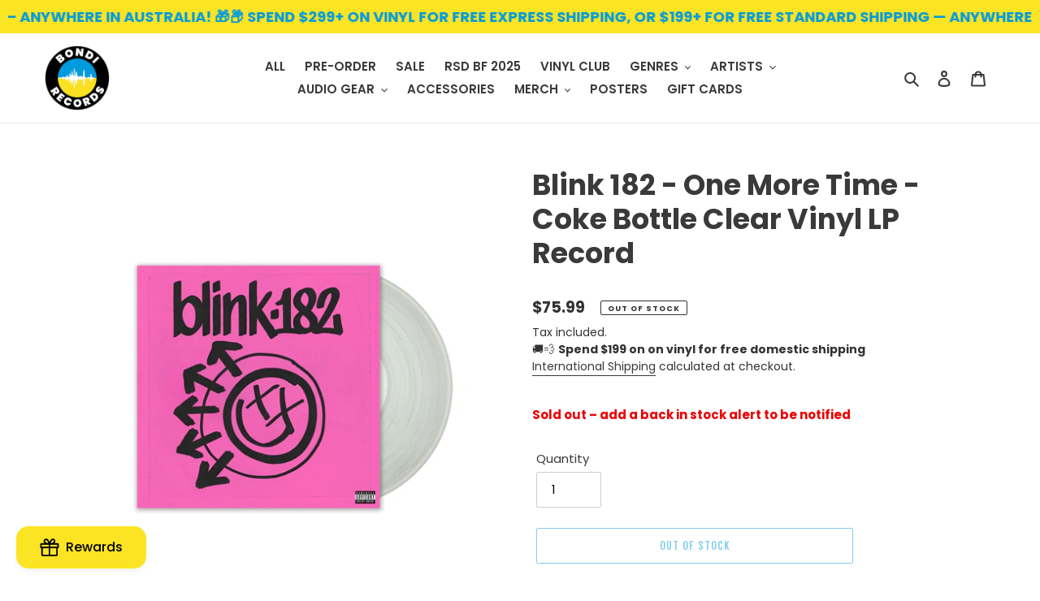

--- FILE ---
content_type: text/css
request_url: https://cdn.boostcommerce.io/widget-integration/theme/customization/bondi-records.myshopify.com/X4zHMRSAYq/customization-1749781117387.css
body_size: -144
content:
/*********************** Custom css for Boost AI Search & Discovery  ************************/
.boost-sd__recommendation-title-text {
    font-weight: 600;
}

--- FILE ---
content_type: application/javascript; charset=utf-8
request_url: https://recommendations.loopclub.io/v2/storefront/template/?product_id=8669828055324&theme_id=120555831481&page=bondirecords.com%2Fproducts%2Fblink-182-one-more-time-vinyl-lp-record&r_type=product&r_id=8669828055324&page_type=product_page&currency=AUD&shop=bondi-records.myshopify.com&user_id=1768645156-7af410f4-09c6-4318-9e93-41ccdc67253e&theme_store_id=796&locale=en&screen=desktop&qs=%7B%7D&client_id=b036d33f-7284-47f3-b898-55ae0e9d4e07&cbt=true&cbs=true&market=76087481&callback=jsonp_callback_41661
body_size: 5327
content:
jsonp_callback_41661({"visit_id":"1768645169-ed6c755b-b751-4c1a-a225-a1aa424615a7","widgets":[{"id":214048,"page_id":114044,"widget_serve_id":"bb624adc-2289-4421-ae1b-2093401b1510","type":"bought_together","max_content":2,"min_content":1,"enabled":true,"location":"shopify-section-product-recommendations","title":"FREQUENTLY BOUGHT TOGETHER","css":"[data-rk-widget-id='214048'] .rktheme-addtocart-select-arrow::after {    border-top-color: #fff;  }  [data-rk-widget-id='214048'] .rktheme-bundle-add-to-cart {    background-color: #009cde;    color: #fff;  }  [data-rk-widget-id='214048'] .rktheme-bundle-add-to-cart:hover {    background-color: #009cde;  }  [data-rk-widget-id='214048'] .rktheme-bundle-total-price-amounts {    color: #000000ff;  }  [data-rk-widget-id='214048'] .rktheme-bundle-product-item-prices {    color: #000000ff;  }  [data-rk-widget-id='214048'] .rktheme-widget-title {    font-size: 20px;  }  [data-rk-widget-id='214048'] .rktheme-bundle-title {    font-size: 20px;  }        [data-rk-widget-id='214048'] .rktheme-product-image {    object-fit: contain;  }          [data-rk-widget-id='214048'] .rktheme-widget-title {    text-align:center;  }              [data-rk-widget-id='214048'] .rktheme-product-price-wrap {    font-family: Poppins, sans-serif;  }        [data-rk-widget-id='214048'] .rktheme-widget-container[data-ui-mode=desktop] .rktheme-bundle-image,  [data-rk-widget-id='214048'] .rktheme-widget-container[data-ui-mode=mobile] .rktheme-bundle-image {    position: absolute;    top: 0;    left: 0;    right: 0;    bottom: 0;    height: 100%;    width: 100%;    max-height: unset;            object-fit: contain      }      ","layout":"amazon_bought_together","cart_button_text":"Add to Cart","page_type":"product_page","desktop_per_view":4,"mobile_per_view":2,"carousel_control":"arrow","position_enabled":true,"position":1,"enable_cart_button":false,"cart_button_template":null,"extra":{"auto_position_on":false,"auto_position_last_updated_at":null},"enable_popup":false,"popup_config":{},"show_discount_label":false,"allow_out_of_stock":true,"tablet_per_view":3,"discount_config":{"enabled":false,"type":"AMOUNT","value":0,"widget_message":"Buy these products together and get a bundle discount.","cart_message":"Your Bundle discount will be applied at checkout.","version":1,"apply_discount_only_to_rec":false},"cart_properties":{},"template":"<section class='rktheme-widget-container page-width' data-layout='amazon_bought_together'>    <div class='rktheme-bundle-container'>      <h3 class='rktheme-bundle-title'><span>FREQUENTLY BOUGHT TOGETHER</span></h3>      <div class='rktheme-bundle-discount'></div>      <div class='rktheme-bundle-section'>        <div class='rktheme-bundle-images'></div>        <div class='rktheme-bundle-total-price rktheme-bundle-total-price--desktop'></div>      </div>      <ul class='rktheme-bundle-products-list'>      </ul>      <div class='rktheme-bundle-total-price rktheme-bundle-total-price--mobile'></div>    </div>    <div class='rktheme-bundle-data'>      <script class='rktheme-bundle-data-parent' type=\"application/json\">          {\"id\": 8669828055324, \"handle\": \"blink-182-one-more-time-vinyl-lp-record\", \"title\": \"Blink 182 - One More Time - Coke Bottle Clear Vinyl LP Record\", \"image\": {\"id\": 42584102502684, \"alt\": \"Blink 182 - One More Time - Vinyl LP Record - Bondi Records\", \"src\": \"https://cdn.shopify.com/s/files/1/0551/6066/8345/products/blink-182-one-more-time-vinyl-lp-record-835034.jpg?v=1695445178\", \"width\": 2048, \"height\": 2048, \"position\": 1, \"created_at\": \"2023-09-23T14:59:38+10:00\", \"metafields\": [], \"product_id\": 8669828055324, \"updated_at\": \"2023-09-23T14:59:38+10:00\", \"variant_ids\": [], \"admin_graphql_api_id\": \"gid://shopify/ProductImage/42584102502684\"}, \"images\": [{\"id\": 42584102502684, \"alt\": \"Blink 182 - One More Time - Vinyl LP Record - Bondi Records\", \"src\": \"https://cdn.shopify.com/s/files/1/0551/6066/8345/products/blink-182-one-more-time-vinyl-lp-record-835034.jpg?v=1695445178\", \"width\": 2048, \"height\": 2048, \"position\": 1, \"created_at\": \"2023-09-23T14:59:38+10:00\", \"metafields\": [], \"product_id\": 8669828055324, \"updated_at\": \"2023-09-23T14:59:38+10:00\", \"variant_ids\": [], \"admin_graphql_api_id\": \"gid://shopify/ProductImage/42584102502684\"}, {\"id\": 42584102535452, \"alt\": \"Blink 182 - One More Time - Vinyl LP Record - Bondi Records\", \"src\": \"https://cdn.shopify.com/s/files/1/0551/6066/8345/products/blink-182-one-more-time-vinyl-lp-record-551446.jpg?v=1695445178\", \"width\": 1500, \"height\": 1500, \"position\": 2, \"created_at\": \"2023-09-23T14:59:38+10:00\", \"metafields\": [], \"product_id\": 8669828055324, \"updated_at\": \"2023-09-23T14:59:38+10:00\", \"variant_ids\": [], \"admin_graphql_api_id\": \"gid://shopify/ProductImage/42584102535452\"}], \"options\": [{\"id\": 10941779280156, \"name\": \"Title\", \"values\": [\"Default Title\"], \"position\": 1, \"product_id\": 8669828055324}], \"variants\": [{\"id\": 46793323184412, \"is_available\": false, \"presentment_prices\": null, \"title\": \"Default Title\", \"image_id\": null, \"price\": \"75.99\", \"compare_price\": null, \"option1\": \"Default Title\", \"option2\": null, \"option3\": null, \"available\": false, \"sku\": \"BL18ONMO1770\", \"inventory_management\": null}]}      </script>        <script class='rktheme-bundle-data-product' type=\"application/json\">          {\"id\": 8773870551324, \"handle\": \"frank-ocean-blonde-framed-poster\", \"title\": \"Frank Ocean - Blonde - Framed Poster\", \"image\": {\"id\": 42824020066588, \"alt\": \"Frank Ocean - Blonde - Framed Poster - Bondi Records\", \"src\": \"https://cdn.shopify.com/s/files/1/0551/6066/8345/products/frank-ocean-blonde-framed-poster-629997.jpg?v=1697005337\", \"width\": 2048, \"height\": 2048, \"position\": 1, \"created_at\": \"2023-10-11T17:22:17+11:00\", \"metafields\": [], \"product_id\": 8773870551324, \"updated_at\": \"2023-10-11T17:22:17+11:00\", \"variant_ids\": [47004147450140], \"admin_graphql_api_id\": \"gid://shopify/ProductImage/42824020066588\"}, \"images\": [{\"id\": 42824020066588, \"alt\": \"Frank Ocean - Blonde - Framed Poster - Bondi Records\", \"src\": \"https://cdn.shopify.com/s/files/1/0551/6066/8345/products/frank-ocean-blonde-framed-poster-629997.jpg?v=1697005337\", \"width\": 2048, \"height\": 2048, \"position\": 1, \"created_at\": \"2023-10-11T17:22:17+11:00\", \"metafields\": [], \"product_id\": 8773870551324, \"updated_at\": \"2023-10-11T17:22:17+11:00\", \"variant_ids\": [47004147450140], \"admin_graphql_api_id\": \"gid://shopify/ProductImage/42824020066588\"}, {\"id\": 42824020099356, \"alt\": \"Frank Ocean - Blonde - Framed Poster - Bondi Records\", \"src\": \"https://cdn.shopify.com/s/files/1/0551/6066/8345/products/frank-ocean-blonde-framed-poster-989295.jpg?v=1697005337\", \"width\": 2048, \"height\": 2048, \"position\": 2, \"created_at\": \"2023-10-11T17:22:17+11:00\", \"metafields\": [], \"product_id\": 8773870551324, \"updated_at\": \"2023-10-11T17:22:17+11:00\", \"variant_ids\": [47004147351836], \"admin_graphql_api_id\": \"gid://shopify/ProductImage/42824020099356\"}, {\"id\": 42824020132124, \"alt\": \"Frank Ocean - Blonde - Framed Poster - Bondi Records\", \"src\": \"https://cdn.shopify.com/s/files/1/0551/6066/8345/products/frank-ocean-blonde-framed-poster-495654.jpg?v=1697005337\", \"width\": 2048, \"height\": 2048, \"position\": 3, \"created_at\": \"2023-10-11T17:22:17+11:00\", \"metafields\": [], \"product_id\": 8773870551324, \"updated_at\": \"2023-10-11T17:22:17+11:00\", \"variant_ids\": [47004147319068], \"admin_graphql_api_id\": \"gid://shopify/ProductImage/42824020132124\"}, {\"id\": 42824020197660, \"alt\": \"Frank Ocean - Blonde - Framed Poster - Bondi Records\", \"src\": \"https://cdn.shopify.com/s/files/1/0551/6066/8345/products/frank-ocean-blonde-framed-poster-780797.jpg?v=1697005337\", \"width\": 2048, \"height\": 2048, \"position\": 4, \"created_at\": \"2023-10-11T17:22:17+11:00\", \"metafields\": [], \"product_id\": 8773870551324, \"updated_at\": \"2023-10-11T17:22:17+11:00\", \"variant_ids\": [47004147417372], \"admin_graphql_api_id\": \"gid://shopify/ProductImage/42824020197660\"}, {\"id\": 42824020230428, \"alt\": \"Frank Ocean - Blonde - Framed Poster - Bondi Records\", \"src\": \"https://cdn.shopify.com/s/files/1/0551/6066/8345/products/frank-ocean-blonde-framed-poster-361636.jpg?v=1697005337\", \"width\": 2048, \"height\": 2048, \"position\": 5, \"created_at\": \"2023-10-11T17:22:17+11:00\", \"metafields\": [], \"product_id\": 8773870551324, \"updated_at\": \"2023-10-11T17:22:17+11:00\", \"variant_ids\": [47004147253532], \"admin_graphql_api_id\": \"gid://shopify/ProductImage/42824020230428\"}, {\"id\": 42824020263196, \"alt\": \"Frank Ocean - Blonde - Framed Poster - Bondi Records\", \"src\": \"https://cdn.shopify.com/s/files/1/0551/6066/8345/products/frank-ocean-blonde-framed-poster-558869.jpg?v=1697005337\", \"width\": 2048, \"height\": 2048, \"position\": 6, \"created_at\": \"2023-10-11T17:22:17+11:00\", \"metafields\": [], \"product_id\": 8773870551324, \"updated_at\": \"2023-10-11T17:22:17+11:00\", \"variant_ids\": [47004147482908], \"admin_graphql_api_id\": \"gid://shopify/ProductImage/42824020263196\"}, {\"id\": 42824020295964, \"alt\": \"Frank Ocean - Blonde - Framed Poster - Bondi Records\", \"src\": \"https://cdn.shopify.com/s/files/1/0551/6066/8345/products/frank-ocean-blonde-framed-poster-688827.jpg?v=1697005337\", \"width\": 2048, \"height\": 2048, \"position\": 7, \"created_at\": \"2023-10-11T17:22:17+11:00\", \"metafields\": [], \"product_id\": 8773870551324, \"updated_at\": \"2023-10-11T17:22:17+11:00\", \"variant_ids\": [47004147384604], \"admin_graphql_api_id\": \"gid://shopify/ProductImage/42824020295964\"}, {\"id\": 42824020328732, \"alt\": \"Frank Ocean - Blonde - Framed Poster - Bondi Records\", \"src\": \"https://cdn.shopify.com/s/files/1/0551/6066/8345/products/frank-ocean-blonde-framed-poster-402105.jpg?v=1697005337\", \"width\": 2048, \"height\": 2048, \"position\": 8, \"created_at\": \"2023-10-11T17:22:17+11:00\", \"metafields\": [], \"product_id\": 8773870551324, \"updated_at\": \"2023-10-11T17:22:17+11:00\", \"variant_ids\": [47004147286300], \"admin_graphql_api_id\": \"gid://shopify/ProductImage/42824020328732\"}, {\"id\": 42824020394268, \"alt\": \"Frank Ocean - Blonde - Framed Poster - Bondi Records\", \"src\": \"https://cdn.shopify.com/s/files/1/0551/6066/8345/products/frank-ocean-blonde-framed-poster-298853.jpg?v=1697005337\", \"width\": 2048, \"height\": 2048, \"position\": 9, \"created_at\": \"2023-10-11T17:22:17+11:00\", \"metafields\": [], \"product_id\": 8773870551324, \"updated_at\": \"2023-10-11T17:22:17+11:00\", \"variant_ids\": [47004147515676], \"admin_graphql_api_id\": \"gid://shopify/ProductImage/42824020394268\"}, {\"id\": 42824020427036, \"alt\": \"Frank Ocean - Blonde - Framed Poster - Bondi Records\", \"src\": \"https://cdn.shopify.com/s/files/1/0551/6066/8345/products/frank-ocean-blonde-framed-poster-726655.jpg?v=1697005337\", \"width\": 2048, \"height\": 2048, \"position\": 10, \"created_at\": \"2023-10-11T17:22:17+11:00\", \"metafields\": [], \"product_id\": 8773870551324, \"updated_at\": \"2023-10-11T17:22:17+11:00\", \"variant_ids\": [], \"admin_graphql_api_id\": \"gid://shopify/ProductImage/42824020427036\"}, {\"id\": 42824020492572, \"alt\": \"Frank Ocean - Blonde - Framed Poster - Bondi Records\", \"src\": \"https://cdn.shopify.com/s/files/1/0551/6066/8345/products/frank-ocean-blonde-framed-poster-866901.jpg?v=1697005337\", \"width\": 2048, \"height\": 2048, \"position\": 11, \"created_at\": \"2023-10-11T17:22:17+11:00\", \"metafields\": [], \"product_id\": 8773870551324, \"updated_at\": \"2023-10-11T17:22:17+11:00\", \"variant_ids\": [], \"admin_graphql_api_id\": \"gid://shopify/ProductImage/42824020492572\"}], \"options\": [{\"id\": 11051668472092, \"name\": \"Size\", \"values\": [\"30x45 cm / 12x18\\u2033\", \"45x60 cm / 18x24\\u2033\", \"60x90 cm / 24x36\\u2033\"], \"position\": 1, \"product_id\": 8773870551324}, {\"id\": 11051668504860, \"name\": \"Frame\", \"values\": [\"Black frame\", \"Wood frame\", \"White frame\"], \"position\": 2, \"product_id\": 8773870551324}], \"variants\": [{\"id\": 47004147253532, \"is_available\": true, \"presentment_prices\": null, \"title\": \"30x45 cm / 12x18\\u2033 / Black frame\", \"image_id\": 42824020230428, \"price\": \"124.99\", \"compare_price\": null, \"option1\": \"30x45 cm / 12x18\\u2033\", \"option2\": \"Black frame\", \"option3\": null, \"available\": true, \"sku\": \"FROCBL30BL1949\", \"inventory_management\": null}, {\"id\": 47004147286300, \"is_available\": false, \"presentment_prices\": null, \"title\": \"30x45 cm / 12x18\\u2033 / Wood frame\", \"image_id\": 42824020328732, \"price\": \"124.99\", \"compare_price\": null, \"option1\": \"30x45 cm / 12x18\\u2033\", \"option2\": \"Wood frame\", \"option3\": null, \"available\": false, \"sku\": \"FROCBL30WO1950\", \"inventory_management\": null}, {\"id\": 47004147319068, \"is_available\": true, \"presentment_prices\": null, \"title\": \"30x45 cm / 12x18\\u2033 / White frame\", \"image_id\": 42824020132124, \"price\": \"124.99\", \"compare_price\": null, \"option1\": \"30x45 cm / 12x18\\u2033\", \"option2\": \"White frame\", \"option3\": null, \"available\": true, \"sku\": \"FROCBL30WH1951\", \"inventory_management\": null}, {\"id\": 47004147351836, \"is_available\": false, \"presentment_prices\": null, \"title\": \"45x60 cm / 18x24\\u2033 / Black frame\", \"image_id\": 42824020099356, \"price\": \"175.99\", \"compare_price\": null, \"option1\": \"45x60 cm / 18x24\\u2033\", \"option2\": \"Black frame\", \"option3\": null, \"available\": false, \"sku\": \"FROCBL45BL1952\", \"inventory_management\": null}, {\"id\": 47004147384604, \"is_available\": false, \"presentment_prices\": null, \"title\": \"45x60 cm / 18x24\\u2033 / Wood frame\", \"image_id\": 42824020295964, \"price\": \"175.99\", \"compare_price\": null, \"option1\": \"45x60 cm / 18x24\\u2033\", \"option2\": \"Wood frame\", \"option3\": null, \"available\": false, \"sku\": \"FROCBL45WO1953\", \"inventory_management\": null}, {\"id\": 47004147417372, \"is_available\": false, \"presentment_prices\": null, \"title\": \"45x60 cm / 18x24\\u2033 / White frame\", \"image_id\": 42824020197660, \"price\": \"175.99\", \"compare_price\": null, \"option1\": \"45x60 cm / 18x24\\u2033\", \"option2\": \"White frame\", \"option3\": null, \"available\": false, \"sku\": \"FROCBL45WH1954\", \"inventory_management\": null}, {\"id\": 47004147450140, \"is_available\": false, \"presentment_prices\": null, \"title\": \"60x90 cm / 24x36\\u2033 / Black frame\", \"image_id\": 42824020066588, \"price\": \"258.99\", \"compare_price\": null, \"option1\": \"60x90 cm / 24x36\\u2033\", \"option2\": \"Black frame\", \"option3\": null, \"available\": false, \"sku\": \"FROCBL60BL1955\", \"inventory_management\": null}, {\"id\": 47004147482908, \"is_available\": true, \"presentment_prices\": null, \"title\": \"60x90 cm / 24x36\\u2033 / Wood frame\", \"image_id\": 42824020263196, \"price\": \"258.99\", \"compare_price\": null, \"option1\": \"60x90 cm / 24x36\\u2033\", \"option2\": \"Wood frame\", \"option3\": null, \"available\": true, \"sku\": \"FROCBL60WO1956\", \"inventory_management\": null}, {\"id\": 47004147515676, \"is_available\": false, \"presentment_prices\": null, \"title\": \"60x90 cm / 24x36\\u2033 / White frame\", \"image_id\": 42824020394268, \"price\": \"258.99\", \"compare_price\": null, \"option1\": \"60x90 cm / 24x36\\u2033\", \"option2\": \"White frame\", \"option3\": null, \"available\": false, \"sku\": \"FROCBL60WH1957\", \"inventory_management\": null}]}        </script>        <script class='rktheme-bundle-data-product' type=\"application/json\">          {\"id\": 8781654917404, \"handle\": \"nirvana-nevermind-framed-poster\", \"title\": \"Nirvana - Nevermind - Framed Poster\", \"image\": {\"id\": 42856115536156, \"alt\": \"Nirvana - Nevermind - Framed Poster - Bondi Records\", \"src\": \"https://cdn.shopify.com/s/files/1/0551/6066/8345/products/nirvana-nevermind-framed-poster-685622.jpg?v=1697265582\", \"width\": 2048, \"height\": 2048, \"position\": 1, \"created_at\": \"2023-10-14T17:39:42+11:00\", \"metafields\": [], \"product_id\": 8781654917404, \"updated_at\": \"2023-10-14T17:39:42+11:00\", \"variant_ids\": [47031458038044], \"admin_graphql_api_id\": \"gid://shopify/ProductImage/42856115536156\"}, \"images\": [{\"id\": 42856115536156, \"alt\": \"Nirvana - Nevermind - Framed Poster - Bondi Records\", \"src\": \"https://cdn.shopify.com/s/files/1/0551/6066/8345/products/nirvana-nevermind-framed-poster-685622.jpg?v=1697265582\", \"width\": 2048, \"height\": 2048, \"position\": 1, \"created_at\": \"2023-10-14T17:39:42+11:00\", \"metafields\": [], \"product_id\": 8781654917404, \"updated_at\": \"2023-10-14T17:39:42+11:00\", \"variant_ids\": [47031458038044], \"admin_graphql_api_id\": \"gid://shopify/ProductImage/42856115536156\"}, {\"id\": 42856115568924, \"alt\": \"Nirvana - Nevermind - Framed Poster - Bondi Records\", \"src\": \"https://cdn.shopify.com/s/files/1/0551/6066/8345/products/nirvana-nevermind-framed-poster-949802.jpg?v=1697265582\", \"width\": 2048, \"height\": 2048, \"position\": 2, \"created_at\": \"2023-10-14T17:39:42+11:00\", \"metafields\": [], \"product_id\": 8781654917404, \"updated_at\": \"2023-10-14T17:39:42+11:00\", \"variant_ids\": [47031458103580], \"admin_graphql_api_id\": \"gid://shopify/ProductImage/42856115568924\"}, {\"id\": 42856115601692, \"alt\": \"Nirvana - Nevermind - Framed Poster - Bondi Records\", \"src\": \"https://cdn.shopify.com/s/files/1/0551/6066/8345/products/nirvana-nevermind-framed-poster-871810.jpg?v=1697265582\", \"width\": 2048, \"height\": 2048, \"position\": 3, \"created_at\": \"2023-10-14T17:39:42+11:00\", \"metafields\": [], \"product_id\": 8781654917404, \"updated_at\": \"2023-10-14T17:39:42+11:00\", \"variant_ids\": [47031457874204], \"admin_graphql_api_id\": \"gid://shopify/ProductImage/42856115601692\"}, {\"id\": 42856115634460, \"alt\": \"Nirvana - Nevermind - Framed Poster - Bondi Records\", \"src\": \"https://cdn.shopify.com/s/files/1/0551/6066/8345/products/nirvana-nevermind-framed-poster-374770.jpg?v=1697265582\", \"width\": 2048, \"height\": 2048, \"position\": 4, \"created_at\": \"2023-10-14T17:39:42+11:00\", \"metafields\": [], \"product_id\": 8781654917404, \"updated_at\": \"2023-10-14T17:39:42+11:00\", \"variant_ids\": [47031457972508], \"admin_graphql_api_id\": \"gid://shopify/ProductImage/42856115634460\"}, {\"id\": 42856115667228, \"alt\": \"Nirvana - Nevermind - Framed Poster - Bondi Records\", \"src\": \"https://cdn.shopify.com/s/files/1/0551/6066/8345/products/nirvana-nevermind-framed-poster-202986.jpg?v=1697265582\", \"width\": 2048, \"height\": 2048, \"position\": 5, \"created_at\": \"2023-10-14T17:39:42+11:00\", \"metafields\": [], \"product_id\": 8781654917404, \"updated_at\": \"2023-10-14T17:39:42+11:00\", \"variant_ids\": [47031457841436], \"admin_graphql_api_id\": \"gid://shopify/ProductImage/42856115667228\"}, {\"id\": 42856115699996, \"alt\": \"Nirvana - Nevermind - Framed Poster - Bondi Records\", \"src\": \"https://cdn.shopify.com/s/files/1/0551/6066/8345/products/nirvana-nevermind-framed-poster-342944.jpg?v=1697265582\", \"width\": 2048, \"height\": 2048, \"position\": 6, \"created_at\": \"2023-10-14T17:39:42+11:00\", \"metafields\": [], \"product_id\": 8781654917404, \"updated_at\": \"2023-10-14T17:39:42+11:00\", \"variant_ids\": [47031457808668], \"admin_graphql_api_id\": \"gid://shopify/ProductImage/42856115699996\"}, {\"id\": 42856115732764, \"alt\": \"Nirvana - Nevermind - Framed Poster - Bondi Records\", \"src\": \"https://cdn.shopify.com/s/files/1/0551/6066/8345/products/nirvana-nevermind-framed-poster-285224.jpg?v=1697265582\", \"width\": 2048, \"height\": 2048, \"position\": 7, \"created_at\": \"2023-10-14T17:39:42+11:00\", \"metafields\": [], \"product_id\": 8781654917404, \"updated_at\": \"2023-10-14T17:39:42+11:00\", \"variant_ids\": [47031458005276], \"admin_graphql_api_id\": \"gid://shopify/ProductImage/42856115732764\"}, {\"id\": 42856115765532, \"alt\": \"Nirvana - Nevermind - Framed Poster - Bondi Records\", \"src\": \"https://cdn.shopify.com/s/files/1/0551/6066/8345/products/nirvana-nevermind-framed-poster-136946.jpg?v=1697265582\", \"width\": 2048, \"height\": 2048, \"position\": 8, \"created_at\": \"2023-10-14T17:39:42+11:00\", \"metafields\": [], \"product_id\": 8781654917404, \"updated_at\": \"2023-10-14T17:39:43+11:00\", \"variant_ids\": [47031458070812], \"admin_graphql_api_id\": \"gid://shopify/ProductImage/42856115765532\"}, {\"id\": 42856115798300, \"alt\": \"Nirvana - Nevermind - Framed Poster - Bondi Records\", \"src\": \"https://cdn.shopify.com/s/files/1/0551/6066/8345/products/nirvana-nevermind-framed-poster-560182.jpg?v=1697265582\", \"width\": 2048, \"height\": 2048, \"position\": 9, \"created_at\": \"2023-10-14T17:39:42+11:00\", \"metafields\": [], \"product_id\": 8781654917404, \"updated_at\": \"2023-10-14T17:39:43+11:00\", \"variant_ids\": [47031457906972], \"admin_graphql_api_id\": \"gid://shopify/ProductImage/42856115798300\"}, {\"id\": 42856115831068, \"alt\": \"Nirvana - Nevermind - Framed Poster - Bondi Records\", \"src\": \"https://cdn.shopify.com/s/files/1/0551/6066/8345/products/nirvana-nevermind-framed-poster-373013.jpg?v=1697265582\", \"width\": 2048, \"height\": 2048, \"position\": 10, \"created_at\": \"2023-10-14T17:39:42+11:00\", \"metafields\": [], \"product_id\": 8781654917404, \"updated_at\": \"2023-10-14T17:39:43+11:00\", \"variant_ids\": [], \"admin_graphql_api_id\": \"gid://shopify/ProductImage/42856115831068\"}, {\"id\": 42856115896604, \"alt\": \"Nirvana - Nevermind - Framed Poster - Bondi Records\", \"src\": \"https://cdn.shopify.com/s/files/1/0551/6066/8345/products/nirvana-nevermind-framed-poster-110495.jpg?v=1697265582\", \"width\": 2048, \"height\": 2048, \"position\": 11, \"created_at\": \"2023-10-14T17:39:42+11:00\", \"metafields\": [], \"product_id\": 8781654917404, \"updated_at\": \"2023-10-14T17:39:43+11:00\", \"variant_ids\": [], \"admin_graphql_api_id\": \"gid://shopify/ProductImage/42856115896604\"}], \"options\": [{\"id\": 11060605157660, \"name\": \"Size\", \"values\": [\"30x45 cm / 12x18\\u2033\", \"45x60 cm / 18x24\\u2033\", \"60x90 cm / 24x36\\u2033\"], \"position\": 1, \"product_id\": 8781654917404}, {\"id\": 11060605190428, \"name\": \"Frame\", \"values\": [\"Black frame\", \"Wood frame\", \"White frame\"], \"position\": 2, \"product_id\": 8781654917404}], \"variants\": [{\"id\": 47031457808668, \"is_available\": true, \"presentment_prices\": null, \"title\": \"30x45 cm / 12x18\\u2033 / Black frame\", \"image_id\": 42856115699996, \"price\": \"124.99\", \"compare_price\": null, \"option1\": \"30x45 cm / 12x18\\u2033\", \"option2\": \"Black frame\", \"option3\": null, \"available\": true, \"sku\": \"NINEFR30BL2071\", \"inventory_management\": null}, {\"id\": 47031457841436, \"is_available\": false, \"presentment_prices\": null, \"title\": \"30x45 cm / 12x18\\u2033 / Wood frame\", \"image_id\": 42856115667228, \"price\": \"124.99\", \"compare_price\": null, \"option1\": \"30x45 cm / 12x18\\u2033\", \"option2\": \"Wood frame\", \"option3\": null, \"available\": false, \"sku\": \"NINEFR30WO2072\", \"inventory_management\": null}, {\"id\": 47031457874204, \"is_available\": false, \"presentment_prices\": null, \"title\": \"30x45 cm / 12x18\\u2033 / White frame\", \"image_id\": 42856115601692, \"price\": \"124.99\", \"compare_price\": null, \"option1\": \"30x45 cm / 12x18\\u2033\", \"option2\": \"White frame\", \"option3\": null, \"available\": false, \"sku\": \"NINEFR30WH2073\", \"inventory_management\": null}, {\"id\": 47031457906972, \"is_available\": false, \"presentment_prices\": null, \"title\": \"45x60 cm / 18x24\\u2033 / Black frame\", \"image_id\": 42856115798300, \"price\": \"175.99\", \"compare_price\": null, \"option1\": \"45x60 cm / 18x24\\u2033\", \"option2\": \"Black frame\", \"option3\": null, \"available\": false, \"sku\": \"NINEFR45BL2074\", \"inventory_management\": null}, {\"id\": 47031457972508, \"is_available\": false, \"presentment_prices\": null, \"title\": \"45x60 cm / 18x24\\u2033 / Wood frame\", \"image_id\": 42856115634460, \"price\": \"175.99\", \"compare_price\": null, \"option1\": \"45x60 cm / 18x24\\u2033\", \"option2\": \"Wood frame\", \"option3\": null, \"available\": false, \"sku\": \"NINEFR45WO2075\", \"inventory_management\": null}, {\"id\": 47031458005276, \"is_available\": false, \"presentment_prices\": null, \"title\": \"45x60 cm / 18x24\\u2033 / White frame\", \"image_id\": 42856115732764, \"price\": \"175.99\", \"compare_price\": null, \"option1\": \"45x60 cm / 18x24\\u2033\", \"option2\": \"White frame\", \"option3\": null, \"available\": false, \"sku\": \"NINEFR45WH2076\", \"inventory_management\": null}, {\"id\": 47031458038044, \"is_available\": false, \"presentment_prices\": null, \"title\": \"60x90 cm / 24x36\\u2033 / Black frame\", \"image_id\": 42856115536156, \"price\": \"258.99\", \"compare_price\": null, \"option1\": \"60x90 cm / 24x36\\u2033\", \"option2\": \"Black frame\", \"option3\": null, \"available\": false, \"sku\": \"NINEFR60BL2077\", \"inventory_management\": null}, {\"id\": 47031458070812, \"is_available\": false, \"presentment_prices\": null, \"title\": \"60x90 cm / 24x36\\u2033 / Wood frame\", \"image_id\": 42856115765532, \"price\": \"258.99\", \"compare_price\": null, \"option1\": \"60x90 cm / 24x36\\u2033\", \"option2\": \"Wood frame\", \"option3\": null, \"available\": false, \"sku\": \"NINEFR60WO2078\", \"inventory_management\": null}, {\"id\": 47031458103580, \"is_available\": false, \"presentment_prices\": null, \"title\": \"60x90 cm / 24x36\\u2033 / White frame\", \"image_id\": 42856115568924, \"price\": \"258.99\", \"compare_price\": null, \"option1\": \"60x90 cm / 24x36\\u2033\", \"option2\": \"White frame\", \"option3\": null, \"available\": false, \"sku\": \"NINEFR60WH2079\", \"inventory_management\": null}]}        </script>    </div>  <div class='rktheme-settings-data' style='display: none;'><script type=\"application/json\">{\"carousel\": {\"arrow_fill\": \"#222\", \"arrow_style\": \"rectangle\", \"bullet_size\": \"10\", \"glide_config\": {\"peek\": 0, \"type\": \"carousel\", \"bound\": true, \"rewind\": false, \"keyboard\": true, \"start_at\": 0, \"direction\": \"ltr\", \"per_touch\": 1, \"variable_width\": true}, \"per_row_mobile\": \"2\", \"arrow_icon_size\": 25, \"navigation_mode\": \"bullets\", \"per_row_desktop\": \"4\", \"arrow_background\": \"#ccc\", \"arrow_transition\": \"appear\", \"bullet_background\": \"#bbb\", \"per_row_widescreen\": \"4\", \"arrow_icon_size_mobile\": 20, \"bullet_active_background\": \"#222\"}, \"product_card\": {\"gutter\": \"20\", \"price_color\": \"#222\", \"title_align\": \"left\", \"title_color\": \"#3a3a3a\", \"vendor_color\": \"#222\", \"gutter_mobile\": \"15\", \"max_title_rows\": 3, \"per_row_mobile\": \"2\", \"per_row_tablet\": 3, \"per_row_desktop\": \"4\", \"price_font_size\": \"15px\", \"title_font_size\": \"16px\", \"vendor_position\": \"hidden\", \"add_to_cart_mode\": \"visible\", \"image_hover_mode\": \"\", \"image_object_fit\": \"contain\", \"vendor_font_size\": \"14px\", \"add_to_cart_color\": \"#fff\", \"price_font_family\": \"Poppins, sans-serif\", \"image_aspect_ratio\": \"1:1\", \"per_row_widescreen\": 6, \"discount_label_text\": \"{percent} off\", \"price_color_compare\": \"#aaa\", \"discount_label_color\": \"#fff\", \"max_title_characters\": 80, \"price_color_original\": \"#222\", \"price_compare_at_mode\": \"before\", \"add_to_cart_background\": \"#009cde\", \"discount_label_visible\": true, \"discount_label_position\": \"left\", \"redirect_on_add_to_cart\": false, \"discount_label_background\": \"#222\", \"product_title_font_family\": \"\", \"compare_price_visibility_mobile\": \"hidden\"}, \"horizontal_grid\": {\"per_row_mobile\": \"2\", \"per_row_desktop\": \"4\", \"per_row_widescreen\": \"4\"}, \"show_snowflakes\": true, \"auto_position_on\": false, \"widget_font_family\": \"\\\"Fjalla One\\\", sans-serif\", \"amazon_bought_together\": {\"image_size\": 300, \"image_version\": 2, \"show_discounts\": true, \"image_object_fit\": \"contain\", \"button_text_color\": \"#fff\", \"total_price_color\": \"#000000ff\", \"image_aspect_ratio\": \"1:1\", \"product_price_color\": \"#000000ff\", \"button_background_color\": \"#009cde\", \"ignore_cheapest_variant\": true}, \"widget_title_alignment\": \"center\", \"widget_title_font_size\": \"20px\", \"minimum_distance_from_window\": 30, \"auto_position_last_updated_at\": null, \"minimum_distance_from_window_mobile\": 15}</script></div>  <div class='rktheme-translations-data' style='display: none;'><script type=\"application/json\">{\"go_to_cart_text\": \"Go to cart\", \"add_to_cart_text\": \"ADD TO CART\", \"total_price_text\": \"Total Price:\", \"out_of_stock_text\": \"Out of stock\", \"this_product_text\": \"This product:\", \"added_to_cart_text\": \"ADDED TO CART!\", \"adding_to_cart_text\": \"Adding...\", \"discount_label_text\": \"{percent} off\", \"fbt_add_to_cart_text\": \"Add to cart\"}</script></div></section>","js":"\"use strict\";return {  onWidgetInit: function onWidgetInit(widget, utils) {    var widgetInitSuccess = utils.initWidget({      widgetData: widget,      rkUtils: utils,    });    if (!widgetInitSuccess) {      var err = new Error(\"Rk:WidgetInitFailed\");      err.info = {        widgetId: widget.id,        widgetServeId: widget.widgetServeId,        widgetPageType: widget.pageType,      };      throw err;    }  },};"}],"product":{},"shop":{"id":24454,"domain":"bondirecords.com","name":"bondi-records.myshopify.com","currency":"AUD","currency_format":"${{amount}}","css":".rk-widget-container{\r\n    margin: 55px auto;\r\n}\r\n.rktheme-bundle-title, .rktheme-bundle-total-price-info{\r\n    width: 100%;\r\n    text-align: left;\r\n}\r\n.rktheme-bundle-title, .rktheme-widget-title{\r\n    font-size: calc(((var(--font-h2-desktop))/ (var(--font-size-base))) * 1em);\r\n    text-transform: uppercase;\r\n    letter-spacing: .1em;\r\n}\r\n.rktheme-product-card:hover .rktheme-product-title{\r\n    text-decoration: underline;\r\n    text-decoration-thickness: 1px;\r\n    text-decoration-color: #000;\r\n}\r\n\r\n#rk-widget-214048 .page-width{\r\n    padding: 0 !important;\r\n    margin: 0 !important;\r\n}\r\n#rk-widget-214048 .rktheme-bundle-container{\r\n    padding: 0;\r\n}\r\n.rktheme-bundle-add-to-cart, \r\n.rktheme-addtocart-container .rktheme-addtocart-button, \r\n.rktheme-addtocart-container .rktheme-addtocart-select{\r\n    text-decoration: none;\r\n    text-align: center;\r\n    vertical-align: middle;\r\n    cursor: pointer;\r\n    border: 1px solid transparent;\r\n    border-radius: 2px;\r\n    padding: 0;\r\n    color: var(--color-btn-primary-text) !important;\r\n    font-family: var(--font-stack-header);\r\n    font-style: var(--font-style-header);\r\n    font-weight: var(--font-weight-header);\r\n    text-transform: uppercase;\r\n    letter-spacing: .08em !important;\r\n    white-space: normal;\r\n    font-size: calc(((var(--font-size-base) - 2) / (var(--font-size-base))) * 1em) !important;\r\n    min-height: 44px;\r\n}\r\n.rktheme-bundle-add-to-cart:hover, \r\n.rktheme-addtocart-container .rktheme-addtocart-button:hover, \r\n.rktheme-addtocart-container .rktheme-addtocart-select:hover{\r\n    background-color: var(--color-btn-primary-focus)!important;\r\n}","show_compare_at":true,"enabled_presentment_currencies":["AED","AFN","ALL","AMD","ANG","ARS","AUD","AWG","AZN","BAM","BBD","BDT","BIF","BND","BOB","BRL","BSD","BWP","BZD","CAD","CDF","CHF","CNY","CRC","CVE","CZK","DJF","DKK","DOP","DZD","EGP","ETB","EUR","FJD","FKP","GBP","GMD","GNF","GTQ","GYD","HKD","HNL","HUF","IDR","ILS","INR","ISK","JMD","JPY","KES","KGS","KHR","KMF","KRW","KYD","KZT","LAK","LBP","LKR","MAD","MDL","MKD","MMK","MNT","MOP","MUR","MVR","MWK","MYR","NGN","NIO","NOK","NPR","NZD","PEN","PGK","PHP","PKR","PLN","PYG","QAR","RON","RSD","RWF","SAR","SBD","SEK","SGD","SHP","SLL","STD","THB","TJS","TOP","TTD","TWD","TZS","UAH","UGX","USD","UYU","UZS","VND","VUV","WST","XAF","XCD","XOF","XPF","YER","ZAR"],"extra":{},"product_reviews_app":null,"swatch_app":null,"js":"return {\n  onAddToCart: function() {\n    // document.addEventListener(\"Globo.Preorder.added\",function(e){this._setupCartPopup(e.detail.addedItem);});\n    var productJson = document.getElementById('ProductJson-' + sectionId);\n    theme.Product.__setupCartPopup(productJson);\n    console.log(theme.Product);\n  },\n\n  loadAjaxCart: function() {},\n  unloadAjaxCart: function() {},\n}","translations":{},"analytics_enabled":[],"pixel_enabled":true},"theme":{"css":""},"user_id":"1768645156-7af410f4-09c6-4318-9e93-41ccdc67253e"});

--- FILE ---
content_type: text/javascript; charset=utf-8
request_url: https://bondirecords.com/products/blink-182-one-more-time-vinyl-lp-record.js
body_size: 283
content:
{"id":8669828055324,"title":"Blink 182 - One More Time - Coke Bottle Clear Vinyl LP Record","handle":"blink-182-one-more-time-vinyl-lp-record","description":"\u003cp\u003e\u003cstrong\u003e\u003c\/strong\u003eONE MORE TIME... is the highly anticipated new album from blink-182, featuring the group’s iconic lineup together again – Mark Hoppus [bass, vocals], Tom DeLonge [guitar, vocals], and Travis Barker [drums]. The trio recorded ONE MORE TIME... over the course of 2022 and 2023 in the midst of their blockbuster reunion tour, which sold out arenas, amphitheaters, and stadiums across the world. ONE MORE TIME… features 17 new songs that capture the band at the top of their game, layering in themes of tragedy, triumph, and most importantly, brotherhood.\u003c\/p\u003e\n\u003cp\u003e\u003cstrong\u003eTrack list:\u003c\/strong\u003e\u003cbr data-mce-fragment=\"1\"\u003e\u003c\/p\u003e\n\u003cp\u003eSIDE A\u003cbr\u003e\u003cbr\u003e1. Anthem Part 3\u003cbr\u003e\u003cbr\u003e2. Dance With Me\u003cbr\u003e\u003cbr\u003e3. Fell In Love\u003cbr\u003e\u003cbr\u003e4. Terrified\u003cbr\u003e\u003cbr\u003e5. One More Time\u003cbr\u003e\u003cbr\u003e6. More Than You Know\u003cbr\u003e\u003cbr\u003e7. Turn This Off!\u003cbr\u003e\u003cbr\u003e8. When We Were Young\u003cbr\u003e\u003cbr\u003e9. Edging\u003cbr\u003e\u003cbr\u003eSIDE B\u003cbr\u003e\u003cbr\u003e1. You Don’t Know What You’ve Got\u003cbr\u003e\u003cbr\u003e2. Blink Wave\u003cbr\u003e\u003cbr\u003e3. Bad News\u003cbr\u003e\u003cbr\u003e4. Hurt (Interlude)\u003cbr\u003e\u003cbr\u003e5. Turpentine\u003cbr\u003e\u003cbr\u003e6. F*Ck Face\u003cbr\u003e\u003cbr\u003e7. Other Side\u003cbr\u003e\u003cbr\u003e8. Childhood\u003c\/p\u003e\n\u003cp\u003e \u003c\/p\u003e","published_at":"2023-09-23T10:23:50+10:00","created_at":"2023-09-23T10:23:50+10:00","vendor":"Bondi Records","type":"Vinyl","tags":["Alternative","Punk","Rock"],"price":7599,"price_min":7599,"price_max":7599,"available":false,"price_varies":false,"compare_at_price":null,"compare_at_price_min":0,"compare_at_price_max":0,"compare_at_price_varies":false,"variants":[{"id":46793323184412,"title":"Default Title","option1":"Default Title","option2":null,"option3":null,"sku":"BL18ONMO1770","requires_shipping":true,"taxable":true,"featured_image":null,"available":false,"name":"Blink 182 - One More Time - Coke Bottle Clear Vinyl LP Record","public_title":null,"options":["Default Title"],"price":7599,"weight":500,"compare_at_price":null,"inventory_management":"shopify","barcode":"0196588303012","requires_selling_plan":false,"selling_plan_allocations":[]}],"images":["\/\/cdn.shopify.com\/s\/files\/1\/0551\/6066\/8345\/products\/blink-182-one-more-time-vinyl-lp-record-835034.jpg?v=1695445178","\/\/cdn.shopify.com\/s\/files\/1\/0551\/6066\/8345\/products\/blink-182-one-more-time-vinyl-lp-record-551446.jpg?v=1695445178"],"featured_image":"\/\/cdn.shopify.com\/s\/files\/1\/0551\/6066\/8345\/products\/blink-182-one-more-time-vinyl-lp-record-835034.jpg?v=1695445178","options":[{"name":"Title","position":1,"values":["Default Title"]}],"url":"\/products\/blink-182-one-more-time-vinyl-lp-record","media":[{"alt":"Blink 182 - One More Time - Vinyl LP Record - Bondi Records","id":34968681513244,"position":1,"preview_image":{"aspect_ratio":1.0,"height":2048,"width":2048,"src":"https:\/\/cdn.shopify.com\/s\/files\/1\/0551\/6066\/8345\/products\/blink-182-one-more-time-vinyl-lp-record-835034.jpg?v=1695445178"},"aspect_ratio":1.0,"height":2048,"media_type":"image","src":"https:\/\/cdn.shopify.com\/s\/files\/1\/0551\/6066\/8345\/products\/blink-182-one-more-time-vinyl-lp-record-835034.jpg?v=1695445178","width":2048},{"alt":"Blink 182 - One More Time - Vinyl LP Record - Bondi Records","id":34968681578780,"position":2,"preview_image":{"aspect_ratio":1.0,"height":1500,"width":1500,"src":"https:\/\/cdn.shopify.com\/s\/files\/1\/0551\/6066\/8345\/products\/blink-182-one-more-time-vinyl-lp-record-551446.jpg?v=1695445178"},"aspect_ratio":1.0,"height":1500,"media_type":"image","src":"https:\/\/cdn.shopify.com\/s\/files\/1\/0551\/6066\/8345\/products\/blink-182-one-more-time-vinyl-lp-record-551446.jpg?v=1695445178","width":1500}],"requires_selling_plan":false,"selling_plan_groups":[]}

--- FILE ---
content_type: application/javascript
request_url: https://subscription-admin.appstle.com/assets/js/appstle-subscription.min.js?shop=bondi-records.myshopify.com&v=1768516468439
body_size: 49981
content:
"use strict";function _createForOfIteratorHelper(e,t){var n,i,l,a,r="undefined"!=typeof Symbol&&e[Symbol.iterator]||e["@@iterator"];if(r)return i=!(n=!0),{s:function(){r=r.call(e)},n:function(){var e=r.next();return n=e.done,e},e:function(e){i=!0,l=e},f:function(){try{n||null==r.return||r.return()}finally{if(i)throw l}}};if(Array.isArray(e)||(r=_unsupportedIterableToArray(e))||t&&e&&"number"==typeof e.length)return r&&(e=r),a=0,{s:t=function(){},n:function(){return a>=e.length?{done:!0}:{done:!1,value:e[a++]}},e:function(e){throw e},f:t};throw new TypeError("Invalid attempt to iterate non-iterable instance.\nIn order to be iterable, non-array objects must have a [Symbol.iterator]() method.")}function _unsupportedIterableToArray(e,t){var n;if(e)return"string"==typeof e?_arrayLikeToArray(e,t):"Map"===(n="Object"===(n=Object.prototype.toString.call(e).slice(8,-1))&&e.constructor?e.constructor.name:n)||"Set"===n?Array.from(e):"Arguments"===n||/^(?:Ui|I)nt(?:8|16|32)(?:Clamped)?Array$/.test(n)?_arrayLikeToArray(e,t):void 0}function _arrayLikeToArray(e,t){(null==t||t>e.length)&&(t=e.length);for(var n=0,i=new Array(t);n<t;n++)i[n]=e[n];return i}var appstleInit=function appstleInit(){var _RS3,_window35,_window36,_RS36,_RS37,head=document.getElementsByTagName("head")[0],startingTime=(new Date).getTime();function logger(e){var t;null!=(t=RS)&&null!=(t=t.Config)&&t.debugLogsEnabled&&(t="- "+e,console.group("%c Appstle Subscription Widget Log.","display:inline-block; font-size: 14px; padding: 5px; background: linear-gradient(to right, #141B32, #00D9CC); color:#FFFFFF; border-radius: 5px;"),console.log("%c ".concat(t),"font-size: 13px;"),console.groupEnd())}window.appstleLoadScript=function(e,t,n){var i,l,a=document.createElement("script");a.type=t||"text/javascript",a.readyState?a.onreadystatechange=function(){"loaded"!=a.readyState&&"complete"!=a.readyState||(a.onreadystatechange=null,n&&n())}:a.onload=function(){n&&n()};try{null!=(i=RS)&&null!=(i=i.Config)&&i.debugLogsEnabled&&2===(null==(l=document.querySelectorAll("#subscription-helper"))?void 0:l.length)&&logger("There might be a V1 script available. Please check the view page source. If it exists (#subscription-helper), then remove it from the theme file.")}catch(e){}a.src=e,a.defer=!0,head.appendChild(a)},null!=(_RS3=RS)&&null!=(_RS3=_RS3.Config)&&_RS3.disableLoadingJquery||appstleLoadScript("https://ajax.googleapis.com/ajax/libs/jquery/3.2.1/jquery.min.js","text/javascript",function(){window.appstle_jQuery=jQuery.noConflict(!0)}),appstleLoadScript("https://cdn.jsdelivr.net/npm/ionicons@5.5.2/dist/ionicons/ionicons.esm.js","module"),window.DOMPurify||appstleLoadScript("https://cdn.jsdelivr.net/npm/dompurify/dist/purify.min.js","text/javascript",function(){console.log("DOM Purify Loaded")});var purifyConfig={ALLOWED_TAGS:["style"],ALLOWED_ATTR:["style"]},mustacheScript,checkReady=("undefined"==typeof Mustache&&(mustacheScript=document.createElement("script"),mustacheScript.src="https://cdnjs.cloudflare.com/ajax/libs/mustache.js/3.1.0/mustache.js",mustacheScript.type="text/javascript",head.appendChild(mustacheScript)),function e(t){var n;(null!=(n=RS)&&null!=(n=n.Config)&&n.disableLoadingJquery?window.jQuery:window.appstle_jQuery)&&window.Mustache&&window.Shopify&&window.DOMPurify?t(null!=(n=RS)&&null!=(n=n.Config)&&n.disableLoadingJquery?window.jQuery:window.appstle_jQuery):window.setTimeout(function(){e(t)},20)}),urlParams=new URLSearchParams(window.location.search),globalUrlParameter=urlParams.get("variant"),destination,message;function getOrderSellingPlanIds(){return Shopify.checkout.line_items.map(function(e){return e.selling_plan_id})}function isOrderEligibleForThankyouBox(){var e=getOrderSellingPlanIds(),n=!1;return e.length&&e.forEach(function(t){var e;null!=(e=RS)&&null!=(e=e.Config)&&e.sellingPlansJson.filter(function(e){e.id.includes(t)&&(n=!0)})}),n}checkReady(function($){var jQuery=$;$(function(){var _RSConfig2,_RSConfig3,_RSConfig4,_RSConfig5,_RSConfig102,_RS16,_RSConfig106,_jQuery11,_RS23,_RSConfig124,_RSConfig125,_RSConfig126,_RSConfig127,_RSConfig128,_RSConfig129,_RSConfig130,_RS24,_RS25,endingTime=(new Date).getTime(),tookTime=endingTime-startingTime,_RSConfig103,_RSConfig104;function renderWidget(standAloneProduct,standAloneElement,widgetId){var _product,_Shopify,_RSConfig91,product,localVariantsByTitle,localVariantsById,localWindowVariant,widgetLabels,Selling_Plan_Variants_Global,appstleSubscriptionFunction,typeOfBundle,latestBundleQuantity,_RSConfig92,_jQuery$parents3,_RSConfig93,_RSConfig94,_RSConfig95,atcButtonSelector,atcButton,_targetNode,config1,callback,_observer;function processProductVariants(e){if(e){for(var t=e.variants,n={},i={},l=0;l<t.length;l++){var a=t[l];n[a.title]=Object.assign({},a),i[a.id]=Object.assign({},a)}RSConfig.variantsByTitle=n,RSConfig.variantsById=i}}function detectVariant(e,t,n){if(window.self!==window.top)return null==(l=RSConfig)||null==(l=l.product)?void 0:l.variants[0];var i=urlParam("variant");if(!urlIsProductPage()&&null!=(l=RSConfig)&&l.detectVariantFromURLParams&&logger("If widget is not working properly, try turning off 'Detect variant from URL params'."),i&&null!=(l=RSConfig)&&l.detectVariantFromURLParams)return localVariantsById[i];var l,a=t.closest('form[action$="/cart/add"]').find("[name=id]");if(0<a.length)for(var r=0;r<a.length;r++)if(a[r].value&&jQuery(a[r]).is(":checked"))return i=a[r].value,localVariantsById[i];return 0<t.closest('form[action$="/cart/add"]').find("[name=id]").length&&t.closest('form[action$="/cart/add"]').find("[name=id]").val()?(i=t.closest('form[action$="/cart/add"]').find("[name=id]").val(),localVariantsById[i]):null!=(l=jQuery("[name=id][form=".concat(t.closest('form[action$="/cart/add"]').attr("id"),"]")))&&l.val()?(i=null==(l=jQuery("[name=id][form=".concat(t.closest('form[action$="/cart/add"]').attr("id"),"]")))?void 0:l.val(),localVariantsById[i]):null!=(l=RSConfig)&&l.widgetParentSelector&&0<t.closest(null==(l=RSConfig)?void 0:l.widgetParentSelector).find("[name=id]").length&&t.closest(null==(l=RSConfig)?void 0:l.widgetParentSelector).find("[name=id]").val()||t.parents("html").find('form[action$="/cart/add"]').find("[name=id]").length&&null!=(l=t.parents("html").find('form[action$="/cart/add"]').find("[name=id]")[0])&&l.value?(i=t.closest(null==(l=RSConfig)?void 0:l.widgetParentSelector).find("[name=id]").val()||(null==(l=t.parents("html").find('form[action$="/cart/add"]').find("[name=id]")[0])?void 0:l.value),localVariantsById[i]):i?localVariantsById[i]:Object.values(localVariantsById).some(function(e){return(null==e?void 0:e.title)==(null==(e=$("form select[name='options[Bundle]']"))?void 0:e.val())})?Object.values(localVariantsById).find(function(e){return(null==e?void 0:e.title)==$("select[name='options[Bundle]']").val()}):(l=[],null!=(t=t.closest('form[action$="/cart/add"]').find("select.single-option-selector"))&&null!=t.selectedIndex&&-1!==t.selectedIndex?l.push(t[t.selectedIndex].value):l.push(void 0),localVariantsByTitle[l.join(" / ")]||n.variants[0])}function getSellingPlanAllocation(e,t){var e=localVariantsById[e];return null==e||null==(e=e.selling_plan_allocations)?void 0:e.find(function(e){return(null==e?void 0:e.selling_plan_id)===t})}function compareCustomerTags(e,t){return e.filter(function(e){return-1!=t.indexOf(e)})}function isSellingPlanVisible(e){var t=null==(t=RSConfig)?void 0:t.customerId,n=RSConfig.customer_tags||[],i=!0;return!t&&RSConfig.memberOnlySellingPlansJson&&RSConfig.memberOnlySellingPlansJson[e]&&RSConfig.memberOnlySellingPlansJson[e].enableMemberInclusiveTag&&(i=!1),(i=(i=t&&RSConfig.nonMemberOnlySellingPlansJson&&RSConfig.nonMemberOnlySellingPlansJson[e]?!1:i)&&t&&RSConfig.memberOnlySellingPlansJson&&RSConfig.memberOnlySellingPlansJson[e]&&(RSConfig.memberOnlySellingPlansJson[e].memberInclusiveTags&&RSConfig.memberOnlySellingPlansJson[e].memberInclusiveTags.trim()&&(i=0<compareCustomerTags(n,RSConfig.memberOnlySellingPlansJson[e].memberInclusiveTags.split(",")).length),RSConfig.memberOnlySellingPlansJson[e].memberExclusiveTags)&&RSConfig.memberOnlySellingPlansJson[e].memberExclusiveTags.trim()?!(0<compareCustomerTags(n,RSConfig.memberOnlySellingPlansJson[e].memberExclusiveTags.split(",").map(function(e){return e.trim()})).length):i)||logger("There is specific tag configured for this product page(Like,Gold Members.) because of that the widget will be only visible to that specific user"),i}function buildSellingPlantText(e){var t=e.totalPrice==e.formattedPrice?{sellingPlanName:e.name,sellingPlanPrice:'<span class="transcy-money">'.concat(e.formattedPrice,"</span>"),secondSellingPlanPrice:'<span class="transcy-money">'.concat(e.secondFormattedPrice||e.secondSellingPlanPrice,"</span>"),discountText:null==e?void 0:e.discountText,totalPrice:'<span class="transcy-money">'.concat(null==e?void 0:e.totalPrice,"</span>")}:{sellingPlanName:e.name,totalPrice:'<span class="transcy-money">'.concat(null==e?void 0:e.totalPrice,"</span>"),sellingPlanPrice:'<span class="transcy-money">'.concat(e.formattedPrice,"</span>"),secondSellingPlanPrice:'<span class="transcy-money">'.concat(e.secondFormattedPrice||"","</span>"),discountText:e.discountText};return wrapPriceWithSpanTag(Mustache.render((null==e||!e.prepaidFlag)&&widgetLabels["appstle.subscription.wg.sellingPlanTitleTextNonPrepaid"]||RS.Config.sellingPlanTitleText,t))}function buildAtcButtonSelector(){var e=RSConfig.atcButtonSelector||"div.product-form-buttons, div.product__submit__buttons, form[action$='/cart/add'] [type='submit'], #MainPaymentContainer",t={productId:product.id},e=Mustache.render(e,t);return DOMPurify.sanitize(e)}function buildOneTimePriceText(e){e={price:e,showOneTimeComparePrice:RS.Config.showOneTimeComparePrice};return wrapPriceWithSpanTag(Mustache.render(RS.Config.oneTimePriceText,e))}function buildSubscriptionOptionText(e,t,n,i,l,a,r){e=formatPrice(100*(parseFloat((null==e?void 0:e.replace(/[^0-9.]/g,""))||"0")*parseFloat((null==n?void 0:n.replace("%",""))||"0")/100));return wrapPriceWithSpanTag(Mustache.render(RS.Config.subscriptionOptionText,{discountValue:n,frequency:i,price:l,groupName:a,discountValueInAmount:e,sellingPlanName:r}))}function buildSelectedPriceText(e,t,n,i,l){var a=t?RS.Config.selectedPrepaidSellingPlanPriceText:RS.Config.selectedPayAsYouGoSellingPlanPriceText;return wrapPriceWithSpanTag(Mustache.render(a,t?{pricePerDelivery:e,totalPrice:n}:{price:e,secondPrice:l?i:e}))}function buildPrepaidPerDeliveryPriceText(e){var t;return wrapPriceWithSpanTag(Mustache.render((null==(t=RS)||null==(t=t.Config)?void 0:t.totalPricePerDeliveryText)||"{{prepaidPerDeliveryPrice}}",{prepaidPerDeliveryPrice:e}))}function buildPayAsYouGoPriceText(e){return wrapPriceWithSpanTag(Mustache.render(RS.Config.selectedPayAsYouGoSellingPlanPriceText,{price:e}))}function buildSelectedTooltipPrePaidText(e,t){var n=RS.Config.tooltipDescriptionOnPrepaidPlan;return wrapPriceWithSpanTag(Mustache.render(n,{pricePerDelivery:e,totalPrice:t}))}function buildSelectedTooltipDiscountText(e,t){var n,i;if(0<(null==e||null==(n=e.price_adjustments)?void 0:n.length))return 2==(null==e||null==(n=e.price_adjustments)?void 0:n.length)?(i={firstPrice:formatPriceWithQuantity(null==e||null==(n=e.price_adjustments[0])?void 0:n.price),secondPrice:formatPriceWithQuantity(null==e||null==(n=e.price_adjustments[1])?void 0:n.price),discountOne:0<(null==t?void 0:t.length)?t[0]:"",discountTwo:2==(null==t?void 0:t.length)?t[1]:""},wrapPriceWithSpanTag(Mustache.render(RS.Config.tooltipDescriptionOnMultipleDiscount,i))):(i={firstPrice:formatPriceWithQuantity(null==e||null==(n=e.price_adjustments[0])?void 0:n.price),discountOne:t},wrapPriceWithSpanTag(Mustache.render(RS.Config.tooltipDescriptionOnMultipleDiscount.replaceAll("{{secondPrice}}","").replaceAll("{{discountTwo}}",""),i)))}function buildTooltipDetailsText(e,t,n){t=t?{prepaidDetails:e,discountDetails:n,defaultTooltipDescription:RS.Config.tooltipDesctiption}:{defaultTooltipDescription:RS.Config.tooltipDesctiption,discountDetails:n},e=RS.Config.tooltipDescriptionCustomization;return wrapPriceWithSpanTag(Mustache.render(e,t))}function populateDropdown(purchaseOptions,variant,isPrepaidDropdown,selectedSellingPlan,selectedPayAsYouGoPlan,selectedPrepaidPlan){var sellingPlanVariants=[],validSellingPlanCounter=0,_sellingPlanVariants,_RSConfig15,_RSConfig16,_RSConfig17,_RSConfig18,_RSConfig19,_RSConfig21,_sellingPlanVariants$,_sellingPlanVariants$2,singleSellingPlanDisplayText,planText,_sellingPlanVariants$3,_sellingPlanVariants$4,_sellingPlanVariants$5,_sellingPlanVariants$6,_sellingPlanVariants2;if(jQuery.each(product.selling_plan_groups,function(index,sellingPlanGroup){"appstle"===sellingPlanGroup.app_id&&jQuery.each(sellingPlanGroup.selling_plans,function(subIndex,sellingPlan){var visible=isSellingPlanVisible(sellingPlan.id),_RS7,_sellingPlanDetails$f,sellingPlanAllocation,price,totalPrice,formattedPrice,compareAtPrice,formattedCompareAtPrice,secondPrice,secondFormattedPrice,discountText,secondFormattedPrice,priceAdjustment,discountText,jsonOfSellingPlans,sellingPlanFrequency,sellingPlanFrequencyText,sellingPlanDetails,details,daysInBillingFrequency,totalDaysInBillingFrequency,sellingPlanFrequencyType;visible&&(sellingPlanAllocation=getSellingPlanAllocation(variant.id,sellingPlan.id),sellingPlanAllocation)&&(validSellingPlanCounter++,price=sellingPlanAllocation.per_delivery_price,totalPrice=formatPrice(null==sellingPlanAllocation?void 0:sellingPlanAllocation.price),formattedPrice=formatPrice(price),compareAtPrice=sellingPlanAllocation.compare_at_price,formattedCompareAtPrice="",compareAtPrice&&(formattedCompareAtPrice=formatPrice(compareAtPrice)),secondPrice=null,secondFormattedPrice=null,secondFormattedPrice=sellingPlanAllocation&&sellingPlanAllocation.price_adjustments&&2===sellingPlanAllocation.price_adjustments.length?(secondPrice=sellingPlanAllocation.price_adjustments[1].price,formatPrice(secondPrice)):(secondPrice=price,formattedPrice),priceAdjustment=null==sellingPlan?void 0:sellingPlan.price_adjustments[0],discountText="percentage"!==(null==priceAdjustment?void 0:priceAdjustment.value_type)?formatPrice(null==priceAdjustment?void 0:priceAdjustment.value):(null==priceAdjustment?void 0:priceAdjustment.value)+"%",jsonOfSellingPlans=null==(_RS7=RS)||null==(_RS7=_RS7.Config)?void 0:_RS7.sellingPlansJson,null!=jsonOfSellingPlans&&jsonOfSellingPlans.length&&(sellingPlanFrequency=null==jsonOfSellingPlans?void 0:jsonOfSellingPlans.find(function(e){return(null==e||null==(e=e.id)||null==(e=e.split("/"))?void 0:e.pop())==sellingPlan.id}),"MONTH"===(null==sellingPlanFrequency?void 0:sellingPlanFrequency.frequencyInterval)&&1<(null==sellingPlanFrequency?void 0:sellingPlanFrequency.billingFrequencyCount)&&(sellingPlanFrequencyText=(null==sellingPlanFrequency?void 0:sellingPlanFrequency.billingFrequencyCount)+" "+DOMPurify.sanitize(widgetLabels["appstle.subscription.wg.monthsFrequencyTextV2"])),"MONTH"===(null==sellingPlanFrequency?void 0:sellingPlanFrequency.frequencyInterval)&&1===(null==sellingPlanFrequency?void 0:sellingPlanFrequency.billingFrequencyCount)&&(sellingPlanFrequencyText=DOMPurify.sanitize(widgetLabels["appstle.subscription.wg.monthlyLabelTextV2"])),"WEEK"===(null==sellingPlanFrequency?void 0:sellingPlanFrequency.frequencyInterval)&&1<(null==sellingPlanFrequency?void 0:sellingPlanFrequency.billingFrequencyCount)&&(sellingPlanFrequencyText=(null==sellingPlanFrequency?void 0:sellingPlanFrequency.billingFrequencyCount)+" "+DOMPurify.sanitize(widgetLabels["appstle.subscription.wg.weeksFrequencyTextV2"])),"WEEK"===(null==sellingPlanFrequency?void 0:sellingPlanFrequency.frequencyInterval)&&1===(null==sellingPlanFrequency?void 0:sellingPlanFrequency.billingFrequencyCount)&&(sellingPlanFrequencyText=DOMPurify.sanitize(widgetLabels["appstle.subscription.wg.weeklyLabelTextV2"])),"DAY"===(null==sellingPlanFrequency?void 0:sellingPlanFrequency.frequencyInterval)&&1<(null==sellingPlanFrequency?void 0:sellingPlanFrequency.billingFrequencyCount)&&(sellingPlanFrequencyText=(null==sellingPlanFrequency?void 0:sellingPlanFrequency.billingFrequencyCount)+" "+DOMPurify.sanitize(widgetLabels["appstle.subscription.wg.daysFrequencyTextV2"])),"DAY"===(null==sellingPlanFrequency?void 0:sellingPlanFrequency.frequencyInterval)&&1===(null==sellingPlanFrequency?void 0:sellingPlanFrequency.billingFrequencyCount)&&(sellingPlanFrequencyText=DOMPurify.sanitize(widgetLabels["appstle.subscription.wg.dayFrequencyTextV2"])),"YEAR"===(null==sellingPlanFrequency?void 0:sellingPlanFrequency.frequencyInterval)&&1<(null==sellingPlanFrequency?void 0:sellingPlanFrequency.billingFrequencyCount)&&(sellingPlanFrequencyText=(null==sellingPlanFrequency?void 0:sellingPlanFrequency.billingFrequencyCount)+" "+DOMPurify.sanitize(widgetLabels["appstle.subscription.wg.yearsFrequencyTextV2"])),"YEAR"===(null==sellingPlanFrequency?void 0:sellingPlanFrequency.frequencyInterval))&&1===(null==sellingPlanFrequency?void 0:sellingPlanFrequency.billingFrequencyCount)&&(sellingPlanFrequencyText=DOMPurify.sanitize(widgetLabels["appstle.subscription.wg.yearlyLabelTextV2"])),sellingPlanDetails={name:sellingPlan.name,description:sellingPlan.description,sellingPlanId:sellingPlan.id,formattedPrice:buildPayAsYouGoPriceText(formattedPrice),compareAtPrice:compareAtPrice,formattedCompareAtPrice:formattedCompareAtPrice,price:price,isFreeTrial:!price,totalPrice:totalPrice,secondPrice:secondPrice,secondSellingPlanPrice:secondFormattedPrice,hasSecondSellingPlanPrice:!!secondPrice,sellingPlanFrequencyText:DOMPurify.sanitize(sellingPlanFrequencyText),discountText:null!=priceAdjustment&&priceAdjustment.value?discountText:null,formattedDiscountText:null!=priceAdjustment&&priceAdjustment.value?buildDiscountText(discountText):"",showFormattedDiscountText:!(null==priceAdjustment||!priceAdjustment.value),isChecked:!1,formattedPrepaidPerDeliveryPriceText:buildPrepaidPerDeliveryPriceText(formattedPrice)},details=getSellingPlanDetailsById(sellingPlan.id),details&&jQuery.extend(sellingPlanDetails,JSON.parse(JSON.stringify(details))),sellingPlanDetails.id=sellingPlan.id,sellingPlanDetails.isFrequencySubsequent=1<sellingPlanDetails.frequencyCount,sellingPlanDetails.frequencyIntervalLowerCase=(null==sellingPlanDetails||null==(_sellingPlanDetails$f=sellingPlanDetails.frequencyInterval)?void 0:_sellingPlanDetails$f.toLowerCase())||"",null===sellingPlanDetails.discountText?(sellingPlanDetails.secondFormattedDiscountText="",sellingPlanDetails.showSecondFormattedDiscountText=!1):(sellingPlanDetails.secondFormattedDiscountText=discountText+" ".concat(DOMPurify.sanitize(widgetLabels["appstle.subscription.wg.offFrequencyTextV2"]||"off")),sellingPlanDetails.showSecondFormattedDiscountText=!0),sellingPlanDetails.prepaidFlag=eval(sellingPlanDetails.prepaidFlag),daysInBillingFrequency=1,totalDaysInBillingFrequency=0,sellingPlanFrequencyType="","WEEK"===sellingPlanDetails.billingFrequencyInterval?(daysInBillingFrequency=7,sellingPlanFrequencyType=DOMPurify.sanitize(widgetLabels["appstle.subscription.wg.weeklyLabelTextV2"]||"Weekly")):"MONTH"===sellingPlanDetails.billingFrequencyInterval?(daysInBillingFrequency=30,sellingPlanFrequencyType=DOMPurify.sanitize(widgetLabels["appstle.subscription.wg.monthlyLabelTextV2"]||"Monthly")):"YEAR"===sellingPlanDetails.billingFrequencyInterval&&(daysInBillingFrequency=365,sellingPlanFrequencyType=DOMPurify.sanitize(widgetLabels["appstle.subscription.wg.yearlyLabelTextV2"]||"Yearly")),sellingPlanDetails.prepaidFlag&&(sellingPlanFrequencyType=DOMPurify.sanitize(widgetLabels["appstle.subscription.wg.prepayLabelTextV2"]||"Prepay")),totalDaysInBillingFrequency=sellingPlanDetails.billingFrequencyCount*daysInBillingFrequency,sellingPlanDetails.pricePerDay=formatPrice(sellingPlanDetails.price*sellingPlanDetails.billingFrequencyCount/totalDaysInBillingFrequency)+"/".concat(DOMPurify.sanitize(widgetLabels["appstle.subscription.wg.dayFrequencyTextV2"])),sellingPlanDetails.sellingPlanFrequencyType=sellingPlanFrequencyType,0<sellingPlanDetails.price*sellingPlanDetails.billingFrequencyCount/totalDaysInBillingFrequency?sellingPlanDetails.showPricePerDay=!0:sellingPlanDetails.showPricePerDay=!1,sellingPlanVariants.push(sellingPlanDetails))})}),0<sellingPlanVariants.length){sellingPlanVariants.length<2?(Selling_Plan_Variants_Global.multipleSellingPlan=!1,jQuery(purchaseOptions).find(".appstle_subscribe_option").children().hide(),singleSellingPlanDisplayText=buildSellingPlantText(sellingPlanVariants[0]),Selling_Plan_Variants_Global.singleSellingPlanDisplayText=singleSellingPlanDisplayText,planText=jQuery(DOMPurify.sanitize('<div class="appstle_single_option_text">'.concat(singleSellingPlanDisplayText,"</div>"))),planText.appendTo(purchaseOptions.find(".appstle_subscribe_option")),null!=(_sellingPlanVariants$=sellingPlanVariants[0])&&_sellingPlanVariants$.description&&null!=(_sellingPlanVariants$2=sellingPlanVariants[0])&&_sellingPlanVariants$2.description.includes("{{sellingPlanName}}")?jQuery('<div class="appstleSellingPlanDescription">'.concat(null==(_sellingPlanVariants$3=sellingPlanVariants[0])||null==(_sellingPlanVariants$3=_sellingPlanVariants$3.description)?void 0:_sellingPlanVariants$3.replace("{{sellingPlanName}}",null==(_sellingPlanVariants$4=sellingPlanVariants[0])?void 0:_sellingPlanVariants$4.name),"</div>")).appendTo(purchaseOptions.find(".appstle_subscribe_option")):null!=(_sellingPlanVariants$5=sellingPlanVariants[0])&&_sellingPlanVariants$5.description&&jQuery(DOMPurify.sanitize('<div class="appstleSellingPlanDescription">'.concat(null==(_sellingPlanVariants$6=sellingPlanVariants[0])?void 0:_sellingPlanVariants$6.description,"</div>"))).appendTo(purchaseOptions.find(".appstle_subscribe_option"))):Selling_Plan_Variants_Global.multipleSellingPlan=!0,sellingPlanVariants=null==(_sellingPlanVariants=sellingPlanVariants)?void 0:_sellingPlanVariants.map(function(t){var e=null==(e=RSConfig)||null==(e=e.sellingPlansJson)?void 0:e.find(function(e){return e.idNew==t.idNew});return t.frequencySequence=(null==e?void 0:e.frequencySequence)||0,t}),sellingPlanVariants.sort(function(e,t){return e.frequencySequence-t.frequencySequence}),null!=(_RSConfig15=RSConfig)&&_RSConfig15.sortByDefaultSequence||sellingPlanVariants.sort(function(e,t){return e.price-t.price}),null!=(_RSConfig16=RSConfig)&&_RSConfig16.sortAlphabetically&&null!=(_sellingPlanVariants2=sellingPlanVariants)&&_sellingPlanVariants2.sort(function(e,t){return null==e||null==(e=e.name)?void 0:e.localeCompare(t.name)}),(null!=(_RSConfig17=RSConfig)&&_RSConfig17.subscriptionOptionSelectedByDefault||product.requires_selling_plan)&&(sellingPlanVariants[0].isChecked=!0),null!=(_RSConfig18=RSConfig)&&_RSConfig18.showPrepaidPlanSeparately&&!isPrepaidDropdown&&(sellingPlanVariants=sellingPlanVariants.filter(function(e){return!(null!=e&&e.prepaidFlag)})),null!=(_RSConfig19=RSConfig)&&_RSConfig19.showPrepaidPlanSeparately&&isPrepaidDropdown&&(sellingPlanVariants=sellingPlanVariants.filter(function(e){return null==e?void 0:e.prepaidFlag})),jQuery(sellingPlanVariants).each(function(e,t){var n,i=buildSellingPlantText(t);t.sellingPlanDisplayText=i,null!=(n=RSConfig)&&n.switchRadioButtonWidget?jQuery(DOMPurify.sanitize('<div class="appstle-radio-wrapper">\n                        <div class="appstle-radio-input-wrapper">\n                        <input type="radio" id="appstle_subscription_widget'.concat(widgetId,"-").concat(t.id,'" value="').concat(t.id,'" ').concat(e?"":"checked",' name="selling_plan_radio').concat(isPrepaidDropdown?"_prepaid":"",'" style="display: inline;"></input>\n                <label for="appstle_subscription_widget').concat(widgetId,"-").concat(t.id,'" ').concat(sellingPlanVariants.length<2?"display: none;":"",'">\n                    <span class="sellingplan">').concat(i,"</span>\n                  </label>\n                  </div>\n                  ").concat(null!=t&&t.description&&null!=t&&t.description.includes("{{sellingPlanName}}")?'<div class="appstleSellingPlanDescription">'.concat(null==t?void 0:t.description.replace("{{sellingPlanName}}",null==t?void 0:t.name),"</div>"):null!=t&&t.description?'<div class="appstleSellingPlanDescription">'.concat(null==t?void 0:t.description,"</div>"):"","\n                </div>"))).appendTo(purchaseOptions.find(".appstleRadioSellingPlanWrapper")):jQuery("<option />",{value:t.id,html:DOMPurify.sanitize(i)}).appendTo(purchaseOptions.find("select"))}),null!=(_RSConfig21=RSConfig)&&_RSConfig21.switchRadioButtonWidget?(!isPrepaidDropdown&&selectedPayAsYouGoPlan&&purchaseOptions.find("input[name=selling_plan_radio][value=".concat(selectedPayAsYouGoPlan,"]")).length&&purchaseOptions.find("input[name=selling_plan_radio][value=".concat(selectedPayAsYouGoPlan,"]")).prop("checked",!0),isPrepaidDropdown&&selectedPrepaidPlan&&purchaseOptions.find("input[name=selling_plan_radio_prepaid][value=".concat(selectedPrepaidPlan,"]")).length&&purchaseOptions.find("input[name=selling_plan_radio_prepaid][value=".concat(selectedPrepaidPlan,"]")).prop("checked",!0)):(!isPrepaidDropdown&&selectedPayAsYouGoPlan&&purchaseOptions.find("select option[value=".concat(selectedPayAsYouGoPlan,"]")).length&&purchaseOptions.find("select").val(selectedPayAsYouGoPlan),isPrepaidDropdown&&selectedPrepaidPlan&&purchaseOptions.find("select option[value=".concat(selectedPrepaidPlan,"]")).length&&purchaseOptions.find("select").val(selectedPrepaidPlan)),Selling_Plan_Variants_Global.sellingPlanVariants=sellingPlanVariants}else{Selling_Plan_Variants_Global.sellingPlanVariants=[];try{jQuery("#appstle_subscription_widget"+widgetId).remove();var timer=setTimeout(function(){jQuery("#appstle_subscription_widget"+widgetId).remove(),clearTimeout(timer)})}catch(e){}}return sellingPlanVariants}function hidePaymentButtons(){jQuery(DOMPurify.sanitize(RSConfig.selectors.payment_button_selectors)).hide()}function showPaymentButtons(){jQuery(DOMPurify.sanitize(RSConfig.selectors.payment_button_selectors)).show()}function deferJquery(e){var t;null!=(t=RS)&&null!=(t=t.Config)&&t.disableLoadingJquery&&logger("APpstle jQuery is disabled"),(null!=(t=RS)&&null!=(t=t.Config)&&t.disableLoadingJquery?window.jQuery:window.appstle_jQuery)?e():setTimeout(function(){deferJquery(e)},50)}function hasPrepaidPlan(e){var t=!1;return null!=e&&null!=(e=e.selling_plan_allocations)&&null!=(e=e.filter(function(e){var t=null==e?void 0:e.selling_plan_group_id,e=product.selling_plan_groups.find(function(e){return(null==e?void 0:e.id)==t});return"appstle"==(null==e?void 0:e.app_id)}))&&e.forEach(function(e){(null==e?void 0:e.per_delivery_price)!==(null==e?void 0:e.price)&&(t=!0)}),t}function hasOnlyPrepaid(e){var t=0,n=0;return null!=e&&null!=(e=e.selling_plan_allocations)&&null!=(e=e.filter(function(e){var t=null==e?void 0:e.selling_plan_group_id,e=product.selling_plan_groups.find(function(e){return(null==e?void 0:e.id)==t});return"appstle"==(null==e?void 0:e.app_id)}))&&e.forEach(function(e){n++,(null==e?void 0:e.per_delivery_price)!==(null==e?void 0:e.price)&&t++}),n===t&&0<t}function addSubscriptionItems(e,t,n,i,l){var a=!0,r=(n&&isSellingPlanPrepaid(n)&&RSConfig.showPrepaidPlanSeparately&&(a=!1),product.requires_selling_plan||jQuery(DOMPurify.sanitize('<div class="appstle_subscription_wrapper_option '.concat(""!==n&&(product.requires_selling_plan||RS.Config.subscriptionOptionSelectedByDefault)?"":"appstle_selected_background",'">\n              <div class="appstle_one_time_details_wrapper">\n              <input type="radio" ').concat(""!==n&&RS.Config.subscriptionOptionSelectedByDefault?"":"checked",' id="appstle_selling_plan_label_1').concat(widgetId,'" name="selling_plan" value="" ').concat(RS.Config.formMappingAttributeName&&RS.Config.formMappingAttributeSelector&&jQuery(DOMPurify.sanitize(RS.Config.formMappingAttributeSelector)).length&&jQuery(DOMPurify.sanitize(RS.Config.formMappingAttributeSelector)).attr("id")?"".concat(RS.Config.formMappingAttributeName,"=").concat(jQuery(DOMPurify.sanitize(RS.Config.formMappingAttributeSelector)).attr("id")):"",'>\n          <label for="appstle_selling_plan_label_1').concat(widgetId,'" class="appstle_radio_label" >\n            <span class="appstle_circle" ><span class="appstle_dot"></span></span>\n              <span class="appstle_one_time_text">').concat(RS.Config.oneTimePurchaseText,'</span>\n             </label>\n             <div class="appstle_one_time_price_wrapper ').concat(null!=t&&t.compare_at_price?"has-compare-price":"",'">\n             <span class="appstle_subscription_amount transcy-money"></span>\n             <span class="appstle_subscription_amount-appstle-sr-only transcy-money sr-only"></span>\n             <span class="appstle_subscription_amount_compare_at_price transcy-money">').concat(RS.Config.showOneTimeComparePrice&&null!=t&&t.compare_at_price?wrapPriceWithSpanTag(formatPrice(null==t?void 0:t.compare_at_price)):"",'</span>\n             <span class="appstle_subscription_amount_compare_at_price-appstle-sr-only transcy-money sr-only">').concat(RS.Config.showOneTimeComparePrice&&null!=t&&t.compare_at_price?"Original price "+wrapPriceWithSpanTag(formatPrice(null==t?void 0:t.compare_at_price)):"",'</span>\n             <div class="appstle_one_time_unit_price">').concat(null!=t&&t.unit_price&&null!=t&&null!=(r=t.unit_price_measurement)&&r.reference_unit?"".concat(wrapPriceWithSpanTag(formatPrice(null==t?void 0:t.unit_price)),"/").concat(1<(null==t||null==(r=t.unit_price_measurement)?void 0:r.reference_value)?null==t||null==(r=t.unit_price_measurement)?void 0:r.reference_value:"").concat(null==t||null==(r=t.unit_price_measurement)?void 0:r.reference_unit):"",'</div>\n             </div>\n          </div>\n          <span class="appstle_bundle_discount_amount one_time_discount"></span>\n          <div class="appstle_one_time_description_text">').concat(widgetLabels["appstle.subscription.wg.onetimeDescriptionTextV2"]||"","</div>\n          ").concat("","\n          </div>"))).appendTo(e),jQuery(DOMPurify.sanitize('<div class="appstle-active-option appstle_subscription_wrapper_option appstle_include_dropdown '.concat(n&&a||""!==n&&(product.requires_selling_plan||RS.Config.subscriptionOptionSelectedByDefault)?"appstle_selected_background":"",' payAsYouGoPlansDropdownWrapper">\n              <div class="appstle_subscription_radio_wrapper">\n                <input type="radio" id="appstle_selling_plan_label_2').concat(widgetId,'" name="selling_plan" value="Subscribe and save" ').concat(n&&a||""!==n&&(product.requires_selling_plan||RS.Config.subscriptionOptionSelectedByDefault)?"checked":""," ").concat(RS.Config.formMappingAttributeName&&RS.Config.formMappingAttributeSelector&&jQuery(DOMPurify.sanitize(RS.Config.formMappingAttributeSelector)).length&&jQuery(DOMPurify.sanitize(RS.Config.formMappingAttributeSelector)).attr("id")?"".concat(RS.Config.formMappingAttributeName,"=").concat(jQuery(DOMPurify.sanitize(RS.Config.formMappingAttributeSelector)).attr("id")):"",'>\n                <label for="appstle_selling_plan_label_2').concat(widgetId,'" class="appstle_radio_label" >\n                  <span class="appstle_circle" ><span class="appstle_dot"></span></span>\n                  <span class="appstle-text-and-badge-wrapper">\n                    <span class="appstle_subscribe_save_text">').concat(RS.Config.subscriptionOptionText,'</span>\n                    <span class="appstle-save-badge"></span>\n                  </span>\n                </label>\n                <div class="appstle_subscription_amount_wrapper">\n                  <span class="appstle_subscription_amount transcy-money"></span>\n                  <span class="appstle_subscription_amount-appstle-sr-only transcy-money sr-only"></span>\n                  <span class="appstle_subscription_compare_amount transcy-money"></span>\n                  <span class="appstle_subscription_compare_amount-appstle-sr-only transcy-money sr-only"></span>\n                </div>\n              </div>\n              <span class="appstle_bundle_discount_amount subscription_discount"></span>\n              <div class="appstle_subscription_description_text">').concat((null==(r=RSConfig)?void 0:r.subscriptionDescriptionTextV2)||widgetLabels["appstle.subscription.wg.subscriptionDescriptionTextV2"]||"",'</div>\n\n              <div class="appstle_subscribe_option ').concat(n&&a||product.requires_selling_plan||RS.Config.subscriptionOptionSelectedByDefault?"":"appstle_hide_subsOption",'">\n                <div class="appstle_subscribe_option_grid">\n                  ').concat(RS.Config.sellingPlanSelectTitle?'<label for="appstle_selling_plan'.concat(widgetId,'" class="appstle_select_label">').concat(RS.Config.sellingPlanSelectTitle,"</label>"):"","\n                ").concat(null!=(r=RSConfig)&&r.switchRadioButtonWidget?'<div class="appstleRadioSellingPlanWrapper"></div>':' <div class="appstle_custom_select"><select id="appstle_selling_plan'.concat(widgetId,'" class="appstle_select">\n                </select></div><div class="appstleSelectedSellingPlanOptionDescription"></div>'),"\n                  ").concat("","\n                </div>\n            <div>\n        </div>")))),a=jQuery(DOMPurify.sanitize('<div class="appstle_subscription_wrapper_option appstle_include_dropdown '.concat(n&&!a||""!==n&&hasOnlyPrepaid(t)&&(product.requires_selling_plan||RS.Config.subscriptionOptionSelectedByDefault)?"appstle_selected_background":"",' prepaidPlansDropdownWrapper">\n            <div class="appstle_subscription_radio_wrapper">\n            <input type="radio" id="appstle_selling_plan_label_3').concat(widgetId,'" name="selling_plan" value="Prepaid" ').concat(n&&!a||""!==n&&hasOnlyPrepaid(t)&&(product.requires_selling_plan||RS.Config.subscriptionOptionSelectedByDefault)?"checked":""," ").concat(RS.Config.formMappingAttributeName&&RS.Config.formMappingAttributeSelector&&jQuery(DOMPurify.sanitize(RS.Config.formMappingAttributeSelector)).length&&jQuery(DOMPurify.sanitize(RS.Config.formMappingAttributeSelector)).attr("id")?"".concat(RS.Config.formMappingAttributeName,"=").concat(jQuery(DOMPurify.sanitize(RS.Config.formMappingAttributeSelector)).attr("id")):"",'>\n                <label for="appstle_selling_plan_label_3').concat(widgetId,'" class="appstle_radio_label" >\n                    <span class="appstle_circle" ><span class="appstle_dot"></span></span>\n                    <span class="appstle-text-and-badge-wrapper">\n                      <span class="appstle_subscribe_save_text">').concat(widgetLabels["appstle.subscription.wg.prepaidLabelTextV2"]||"Prepaid",'</span>\n                      <span class="appstle-save-badge"></span>\n                    </span>\n                </label>\n                <div class="appstle_subscription_amount_wrapper">\n                  <span class="appstle_subscription_amount transcy-money"></span>\n                  <span class="appstle_subscription_compare_amount transcy-money"></span>\n                </div>\n            </div>\n            <span class="appstle_bundle_discount_amount subscription_discount"></span>\n            <div class="appstle_subscribe_option ').concat(n&&!a||!hasOnlyPrepaid(t)||product.requires_selling_plan||RS.Config.subscriptionOptionSelectedByDefault?"":"appstle_hide_subsOption",'">\n            <div class="appstle_subscribe_option_grid">\n                ').concat(RS.Config.sellingPlanSelectTitle?'<label for="appstle_selling_plan'.concat(widgetId,'" class="appstle_select_label">').concat(RS.Config.sellingPlanSelectTitle,"</label>"):"","\n                ").concat(null!=(a=RSConfig)&&a.switchRadioButtonWidget?'<div class="appstleRadioSellingPlanWrapper"></div>':' <div class="appstle_custom_select"><select id="appstle_selling_plan'.concat(widgetId,'" class="appstle_select">\n                </select></div> <div class="appstleSelectedSellingPlanOptionDescription"></div>'),"\n                ").concat("","\n            </div>\n            </div>\n        </div>"))),o=populateDropdown(r,t,!1,n,i,l);o&&0<o.length&&(null!=(o=RSConfig)&&o.showSubOptionBeforeOneTime?r.prependTo(e):r.appendTo(e)),RSConfig.showPrepaidPlanSeparately&&hasPrepaidPlan(t)&&(populateDropdown(a,t,RSConfig.showPrepaidPlanSeparately,n,i,l),hasOnlyPrepaid(t)?null!=(o=RSConfig)&&o.showSubOptionBeforeOneTime?a.prependTo(e):a.appendTo(e):a.insertAfter(r)),addStyle(widgetId)}function isSellingPlanPrepaid(e){e=getSellingPlanAllocation(getVariantId(),parseInt(e));return!!e&&e.per_delivery_price!==e.price}function changeEventHandlerForRadio(){var e=getCurrentWidgetType();(e&&"WIDGET_TYPE_1"!==e&&"WIDGET_TYPE_2"!==e&&"WIDGET_TYPE_7"!==e?handleChangeRadioEventForWidget4:handleChangeRadioEventForOtherWidget)()}function getCurrentWidgetType(){var e,t=null;return-1!==(null==(e=product)||null==(e=e.tags)?void 0:e.indexOf("WIDGET_TYPE_1"))?t="WIDGET_TYPE_1":-1!==(null==(e=product)||null==(e=e.tags)?void 0:e.indexOf("WIDGET_TYPE_2"))?t="WIDGET_TYPE_2":-1!==(null==(e=product)||null==(e=e.tags)?void 0:e.indexOf("WIDGET_TYPE_3"))?t="WIDGET_TYPE_3":-1!==(null==(e=product)||null==(e=e.tags)?void 0:e.indexOf("WIDGET_TYPE_4"))?t="WIDGET_TYPE_4":-1!==(null==(e=product)||null==(e=e.tags)?void 0:e.indexOf("WIDGET_TYPE_5"))?t="WIDGET_TYPE_5":-1!==(null==(e=product)||null==(e=e.tags)?void 0:e.indexOf("WIDGET_TYPE_6"))&&(t="WIDGET_TYPE_6"),t||(null==(e=RSConfig)?void 0:e.widgetType)}function handleChangeRadioEventForWidget4(){jQuery("#appstle_subscription_widget"+widgetId).find(".widgetSellingPlanWrapper input[type=radio]").on("change",function(e){var t,n;null!=e&&null!=(t=e.target)&&t.checked&&(t=jQuery("#appstle_subscription_widget"+widgetId+" .appstleLoyaltyTable"),0<(n=jQuery(e.target).parents(".appstle_input_wrapper")).length?checkIfSellingPlanGroupIsSelected(n)?(t.show(),dispatchAppstleEvent("SellingPlanSelected",widgetId)):(t.hide(),dispatchAppstleEvent("SellingPlanRemoved",widgetId),dispatchAppstleEvent("SellingPlanDeSelected",widgetId)):(dispatchAppstleEvent("SellingPlanRemoved",widgetId),dispatchAppstleEvent("SellingPlanDeSelected",widgetId),t.remove()),null!=e&&null!=(n=e.target)&&n.checked&&(jQuery(".appstle_input_wrapper").removeClass("appstle-active-option"),jQuery(e.target).parents(".appstle_input_wrapper").addClass("appstle-active-option")),updateStateOfWidget(e),window.appstleSelectedSellingPlan=e.target.value,jQuery("#appstle_subscription_widget"+widgetId).removeAttr("data-selected-selling-plan"),e.target.value)&&jQuery("#appstle_subscription_widget"+widgetId).attr("data-selected-selling-plan",e.target.value)})}function handleChangeRadioEventForOtherWidget(){jQuery(document).on("change click","#appstle_subscription_widget"+widgetId+" .appstle_subscription_wrapper input[type=radio]",function(e){var t,n,i;jQuery(e.target).is(":checked")&&(t=jQuery(e.target).parents(".appstle_include_dropdown").find(".appstle_subscribe_option"),n=jQuery("#appstle_subscription_widget"+widgetId+" .appstleLoyaltyTable"),i=jQuery(e.target).parents(".appstle_subscription_wrapper_option"),0<t.length?checkIfSellingPlanGroupIsSelected(i)?(jQuery("#appstle_subscription_widget"+widgetId).find(".appstle_subscribe_option").addClass("appstle_hide_subsOption"),t.removeClass("appstle_hide_subsOption"),jQuery("#appstle_subscription_widget"+widgetId+" .appstle_subscription_wrapper_option.appstle_include_dropdown").addClass("appstle_selected_background"),jQuery("#appstle_subscription_widget"+widgetId+" .appstle_subscription_wrapper_option:not(.appstle_include_dropdown)").removeClass("appstle_selected_background"),n.show(),dispatchAppstleEvent("SellingPlanSelected",widgetId)):(jQuery("#appstle_subscription_widget"+widgetId+" .appstle_subscription_wrapper_option.appstle_include_dropdown").removeClass("appstle_selected_background"),jQuery("#appstle_subscription_widget"+widgetId+" .appstle_subscription_wrapper_option:not(.appstle_include_dropdown)").first().addClass("appstle_selected_background"),t.addClass("appstle_hide_subsOption",widgetId),n.hide(),dispatchAppstleEvent("SellingPlanRemoved",widgetId),dispatchAppstleEvent("SellingPlanDeSelected",widgetId)):(jQuery("#appstle_subscription_widget"+widgetId).find(".appstle_subscribe_option").addClass("appstle_hide_subsOption"),dispatchAppstleEvent("SellingPlanRemoved",widgetId),dispatchAppstleEvent("SellingPlanDeSelected",widgetId),n.remove()),jQuery(e.target).is(":checked")&&(jQuery(e.target).closest(".appstle_subscription_wrapper").find(".appstle_subscription_wrapper_option").removeClass("appstle-active-option"),jQuery(e.target).closest(".appstle_subscription_wrapper_option").addClass("appstle-active-option")),updateStateOfWidget(e),window.appstleSelectedSellingPlan=e.target.value,jQuery("#appstle_subscription_widget"+widgetId).removeAttr("data-selected-selling-plan"),e.target.value)&&jQuery("#appstle_subscription_widget"+widgetId).attr("data-selected-selling-plan",e.target.value)})}function updateFormFields(t){var i,e,n;jQuery(".appstle_fields_wrapper"+widgetId).remove(),jQuery(DOMPurify.sanitize(buildAtcButtonSelector())).parents("form").removeAttr("novalidate"),t&&(e=RSConfig.sellingPlansJson)&&((i=jQuery(DOMPurify.sanitize('<div class="appstle_fields_wrapper appstle_fields_wrapper'.concat(widgetId,'"></div>')))).insertBefore("#appstle_subscription_widget"+widgetId+" .appstle_widget_title"),e=null==e?void 0:e.find(function(e){return e.id=="gid://shopify/SellingPlan/".concat(t)}),null!=(n=jQuery("#appstle_subscription_widget"+widgetId+" .appstle_widget_title"))&&n.length||logger("If you have added form field and it looks like you have not added Purchase option text label. So in this case please add an empty space in purchage option text field in MP."),e)&&((n=JSON.parse((null==e?void 0:e.formFieldJson)||null))&&0<n.length&&(n.forEach(function(e,t){var n;e.required&&logger("Form field is set to REQUIRED, please make sure it is visible."),"date"===e.type?(i.append(jQuery(DOMPurify.sanitize('\n                    <div class="appstleOrderDatePicker" '.concat(e.visible?"":'style="display: none;"','>\n                      <label class="appstleFormFieldLabel appstleOrderDatePickerLabel" for="properties[_order-date]">').concat(e.label,'</label>\n                      <div class="as-date-input-wrapper">\n                        <input class="appstle_form_field_input" type="text">\n                        <input class="appstle_form_field_input_alternate" type="hidden">\n                        <input name="properties[_order-date]" value="" class="appstle_form_field_input_iso" type="hidden">\n                      </div>\n                    </div>')))),getJqueryUIFromCDN(),attatchDatePicker(e.config,e.enabledDays,e.nextOrderMinimumThreshold)):"datepicker"===e.type?(i.append(jQuery(DOMPurify.sanitize('\n                    <div class="appstleOrderDatePicker" '.concat(e.visible?"":'style="display: none;"','>\n                      <label class="appstleFormFieldLabel appstleOrderDatePickerLabel" for="properties[').concat(e.name,']">').concat(e.label,'</label>\n                      <div class="as-date-input-wrapper">\n                        <input class="appstle_form_field_datepicker appstle_form_field_input_').concat(t,'" type="text">\n                        <input class="appstle_form_field_input_alternate_').concat(t,'" type="hidden">\n                        <input name="properties[').concat(e.name,']" value="" class="appstle_form_field_input_iso_').concat(t,'" type="hidden">\n                      </div>\n                    </div>')))),getJqueryUIFromCDN(),attatchGenericDatePicker(e.config,t),jQuery("#appstle_subscription_widget"+widgetId+" .appstle_form_field_input_alternate_"+t).on("change",function(e){e.target.value&&(e=e.target.value+"T"+(new Date).toISOString().split("T")[1],jQuery(".appstle_form_field_input_iso_"+t).attr("value",new Date(e).toISOString().split(".")[0]+"Z"),jQuery(".appstle_form_field_input_iso_"+t).val(new Date(e).toISOString().split(".")[0]+"Z"))}),jQuery("#appstle_subscription_widget"+widgetId+" .appstle_form_field_input_"+t).parents(".as-date-input-wrapper").find("input").each(function(e,t){$(t).trigger("change")})):"text"===e.type?i.append(jQuery(DOMPurify.sanitize('\n                    <div class="appstleCustomTextField" '.concat(e.visible?"":'style="display: none;"','>\n                      <label class="appstleFormFieldLabel appstleCustomTextFieldLabel" for="properties[').concat(e.name,']">').concat(e.label,'</label>\n                      <div class="as-customTextField-wrapper">\n                        <input name="properties[').concat(e.name,']" ').concat(null!=e&&e.required?"required":"",' value="" type="text" class="appstle_form_field_text_input"  placeholder="').concat(e.name||"",'">\n                      </div>\n                    </div>')))):"textarea"===e.type?i.append(jQuery(DOMPurify.sanitize('\n                    <div class="appstleCustomTextField" '.concat(e.visible?"":'style="display: none;"','>\n                      <label class="appstleFormFieldLabel appstleCustomTextFieldLabel" for="properties[').concat(e.name,']">').concat(e.label,'</label>\n                      <div class="as-customTextField-wrapper">\n                      <textarea rows="4" name="properties[').concat(e.name,']" ').concat(null!=e&&e.required?"required":"",' value="" class="appstle_form_field_text_input"></textarea>\n                      </div>\n                    </div>')))):"select"===e.type?(n=(null==e||null==(n=e.selectOptions)?void 0:n.split(","))||[],i.append(jQuery(DOMPurify.sanitize('\n                    <div class="appstleCustomSelectField" '.concat(e.visible?"":'style="display: none;"','>\n                      <label class="appstleFormFieldLabel appstleCustomSelectFieldLabel" for="properties[').concat(e.name,']">').concat(e.label,'</label>\n                      <div class="as-customTextField-wrapper">\n                        <select name="properties[').concat(e.name,']" ').concat(null!=e&&e.required?"required":"",' value="" type="select" class="appstle_form_field_text_input">\n                          ').concat(null==n?void 0:n.map(function(e){return'<option value="'.concat(e,'">').concat(e,"</option>")}).join(""),"\n                        </select>\n                      </div>\n                    </div>"))))):"checkbox"===e.type&&i.append(jQuery('\n                    <div class="appstleCustomTextField" '.concat(e.visible?"":'style="display: none;"','>\n                      <div class="as-customCheckboxField-wrapper">\n                        <input name="properties[').concat(e.name,']" ').concat(null!=e&&e.required?"required":"",' value="" type="checkbox" class="appstle_form_field_checkbox_input">\n                        <label class="appstleFormFieldLabel appstleCustomCheckboxFieldLabel" for="properties[').concat(e.name,']">').concat(e.label,"</label>\n                      </div>\n                    </div>")))}),jQuery("#appstle_subscription_widget"+widgetId+" .appstle_form_field_input_alternate").on("change",function(e){e.target.value&&(e=e.target.value+"T"+(new Date).toISOString().split("T")[1],jQuery(".appstle_form_field_input_iso").attr("value",new Date(e).toISOString().split(".")[0]+"Z"),jQuery(".appstle_form_field_input_iso").val(new Date(e).toISOString().split(".")[0]+"Z"))}),jQuery("#appstle_subscription_widget"+widgetId+" .appstle_form_field_input").parents(".as-date-input-wrapper").find("input").each(function(e,t){$(t).trigger("change")})),null!=(e=RSConfig)&&e.disablePassingSellingPlanAsLineProperties||i.append(jQuery(DOMPurify.sanitize('\n                <input name="properties[__appstle-selected-selling-plan]" value="'.concat(t,'" type="text" class="appstle_form_field_text_input appstle-selectedSellingPlan" style="display: none !important; opacity: 0 !important; visibility: hidden !important; height: 0 !important; width: 0 !important;">')))))}function getJqueryUIFromCDN(){var e;window.jQuery||(window.jQuery=window.appstle_jQuery,window.$=window.appstle_jQuery),jQuery(".jqueryUIFetched").length||void 0===(null==(e=window.jQuery)?void 0:e.datepicker)&&((e=document.createElement("script")).src="https://code.jquery.com/ui/1.13.2/jquery-ui.min.js",e.type="text/javascript",head.appendChild(e),(e=document.createElement("link")).href="https://code.jquery.com/ui/1.13.2/themes/base/jquery-ui.css",e.rel="stylesheet",head.appendChild(e),jQuery("html").addClass("jqueryUIFetched"))}function getJqueryi18(){var e;"Object"==getClassOf(jQuery.ui)?"Function"==getClassOf(jQuery.ui.tabs)&&((e=document.createElement("script")).src="http://ajax.googleapis.com/ajax/libs/jqueryui/1.11.1/i18n/jquery-ui-i18n.min.js",e.type="text/javascript",head.appendChild(e)):setTimeout(getJqueryi18,30)}function attatchDatePicker(e,i,t){var l=new Date,a=!1,n=[];t=t&&parseInt(t)?parseInt(t):0;for(var r=0;r<=7;r++){var o=new Date;o.setDate((new Date).getDate()+r+t),n.push(o)}var s;n.forEach(function(e){var t,n;e=e,i&&null!=(n=i)&&n.length?(n=new Date(e),-1===(null==(t=i="string"==typeof i?JSON.parse(i):i)?void 0:t.map(function(e){return parseInt(null==e?void 0:e.value)})).indexOf(n.getDay())||a||(l=new Date(e),a=!0)):a||(l=new Date(e),a=!0)}),null!=(s=window.jQuery)&&s.datepicker?jQuery("#appstle_subscription_widget"+widgetId+" .appstle_form_field_input_iso").length&&(s={altField:"#appstle_subscription_widget"+widgetId+" .appstle_form_field_input_alternate",altFormat:"yy-mm-dd",autoSize:!0,minDate:l,showOn:"both",buttonImage:(null!=(s=RS)&&null!=(s=s.Config)&&s.baseUrl?null==(s=RS)||null==(s=s.Config)?void 0:s.baseUrl:"https://subscription-admin.appstle.com")+"/content/images/calendar-month.webp",defaultDate:l,currentText:"Now",beforeShowDay:function(e){var t;return!i||null==(t=i)||!t.length||(t=new Date(e),-1!==(null==(e=i="string"==typeof i?JSON.parse(i):i)?void 0:e.map(function(e){return parseInt(null==e?void 0:e.value)})).indexOf(t.getDay()))?[!0]:[!1]},onSelect:function(){$(this).parents(".as-date-input-wrapper").find("input").trigger("change")}},e=e?JSON.parse(e):{},s=jQuery.extend({},s,e),window.jQuery("#appstle_subscription_widget"+widgetId+" .appstle_form_field_input").datepicker(s),window.jQuery("#appstle_subscription_widget"+widgetId+" .appstle_form_field_input").datepicker("setDate",l),window.jQuery("#appstle_subscription_widget"+widgetId+" .appstle_form_field_input").parents(".as-date-input-wrapper").find("input").each(function(e,t){return $(t).trigger("change")})):setTimeout(function(){return attatchDatePicker(e,i,t)},30)}function attatchGenericDatePicker(e,t){var n,i=new Date;null!=(n=window.jQuery)&&n.datepicker?jQuery("#appstle_subscription_widget"+widgetId+" .appstle_form_field_input_iso_"+t).length&&(n={altField:"#appstle_subscription_widget"+widgetId+" .appstle_form_field_input_alternate_"+t,altFormat:"yy-mm-dd",autoSize:!0,minDate:i,showOn:"both",buttonImage:(null!=(n=RS)&&null!=(n=n.Config)&&n.baseUrl?null==(n=RS)||null==(n=n.Config)?void 0:n.baseUrl:"https://subscription-admin.appstle.com")+"/content/images/calendar-month.webp",defaultDate:i,currentText:"Now",onSelect:function(){$(this).parents(".as-date-input-wrapper").find("input").trigger("change")}},e=e?JSON.parse(e):{},n=jQuery.extend({},n,e),window.jQuery("#appstle_subscription_widget"+widgetId+" .appstle_form_field_input_"+t).datepicker(n),window.jQuery("#appstle_subscription_widget"+widgetId+" .appstle_form_field_input_"+t).datepicker("setDate",i),window.jQuery("#appstle_subscription_widget"+widgetId+" .appstle_form_field_input_"+t).parents(".as-date-input-wrapper").find("input").each(function(e,t){return $(t).trigger("change")})):setTimeout(function(){return attatchGenericDatePicker(e,t)},30)}function changeHandlerForSelect(){var e;null!=(e=RSConfig)&&e.switchRadioButtonWidget?jQuery("#appstle_subscription_widget"+widgetId+" .appstle_subscribe_option input").on("change",function(e){updateStateOfWidget(e),updateFormFields(getCurrentSellingPlanId()),dispatchAppstleEvent("sellingPlanChanged",getCurrentSellingPlanId())}):jQuery("#appstle_subscription_widget"+widgetId+" .appstle_subscription_wrapper select").on("change",function(e){updateStateOfWidget(e),updateFormFields(getCurrentSellingPlanId()),dispatchAppstleEvent("sellingPlanChanged",getCurrentSellingPlanId())}),jQuery("#appstle_subscription_widget"+widgetId+' input[name="selling_plan"]').on("change",function(e){updateStateOfWidget(e),updateFormFields(getCurrentSellingPlanId()),dispatchAppstleEvent("sellingPlanChanged",getCurrentSellingPlanId())}),updateFormFields(getCurrentSellingPlanId())}function triggerChangeEvent(e){jQuery(DOMPurify.sanitize(e)).change()}function registerAndTriggerEventsForFormFields(){changeEventHandlerForRadio(),changeHandlerForSelect(),triggerEventsFromInput()}function triggerEventsFromInput(){jQuery("#appstle_subscription_widget"+widgetId+" .appstle_subscribe_option select").trigger("change"),jQuery("#appstle_subscription_widget"+widgetId+" .appstle_subscribe_option input").trigger("change"),jQuery("#appstle_subscription_widget"+widgetId+" input[name=selling_plan]").trigger("change")}function unbindEventListeners(){jQuery(".appstle_subscription_wrapper input[type=radio], .appstle_subscription_wrapper select").off("change")}function getSelectedSellingPlanPrice(){var e=getSelectedSellingPlanId();return e?formatPriceWithQuantity(getSellingPlanAllocation(localWindowVariant.id,parseInt(e)).per_delivery_price):null}function getSelectedSellingPlanPriceForAtc(){var e=getSelectedSellingPlanId();return e?formatPriceWithQuantity(null!=(e=getSellingPlanAllocation(localWindowVariant.id,parseInt(e)))&&e.price?e.price:null==e?void 0:e.per_delivery_price):null}function getSelectedSellingPlanPriceForPrepaid(){var e=getSelectedSellingPlanId();return e?(e=getSellingPlanAllocation(localWindowVariant.id,parseInt(e)),'<span class="appstle-prepaid-current-price">'.concat(formatPriceWithQuantity(e.price),"</span>")+'<span class="appstle-prepaid-original-price">'.concat(formatPriceWithQuantity(e.compare_at_price),"</span>")):null}function getCurrentQuantity(){var e,t=jQuery(buildAtcButtonSelector()).first();null!=(e=t)&&e.length||(t=jQuery("#appstle-subscription-widget-placeholder").first()),standAloneElement&&(t=standAloneElement);return Array.prototype.slice.call(t.parents((null==(e=RSConfig)?void 0:e.widgetParentSelector)||"product-info, div.product-details, [data-same-height-display-contents].gVX8EPIzke").find((null==(t=RSConfig)?void 0:t.quantitySelector)||'\n            gp-product-quantity,\n            quantity-input,\n            quantity-breaks,\n            pumper-bundle,\n            quantity__container,\n            product-quantity,\n            [name="quantity"],\n            gp-product-bundle-discount-item,\n            gp-product-bundle-discount,\n            .quantity__input[type=number],\n            .quantityClass,\n            input[name="quantity"],\n            Quantity,\n            variant-picker,\n            input[type="number"],\n            [data-quantity-action="decrease"],\n            [data-quantity-action="increase"],\n            .plus,\n            .minus,\n            quantity-selector-component,\n            .bundle-quantity-selector__box\n          ')).map(function(e){return"INPUT"!==e.tagName||"radio"!==e.type||$(e).is(":checked")?Number($(e).val()):0}).reduce(function(e,t){return Math.max(e,t)},-1/0)}function getCurrentQuantityPrice(e,t,n){var i=latestBundleQuantity||parseInt(getCurrentQuantity())||1;if(null!=(l=window)&&null!=(l=l._ABConfig)&&null!=(l=l.bundle_rules)&&l.length&&(latestBundleQuantity||"true"===(null==(l=RSConfig)?void 0:l.updatePriceOnQuantityChange))&&null!=(l=window._ABConfig)&&l.getProductDiscountedPricing){var l=getCurrentSellingPlanId(),a=e/100,r=window._ABConfig.getProductDiscountedPricing({variantId:getVariantId(),amount:a,quantity:i,sellingPlanId:null}),a=window._ABConfig.getProductDiscountedPricing({variantId:getVariantId(),amount:a,quantity:i,sellingPlanId:l});if(!t){document.querySelectorAll(".appstle_bundle_discount_amount").forEach(function(e){e.innerHTML=""}),null!=r&&r.discountAmount&&0<(null==r?void 0:r.discountAmount)&&(o="","PERCENTAGE"===r.discountType?o=null==(l=widgetLabels["appstle.subscription.wg.bundleDiscountTextV2"])?void 0:l.replace("{{bundleDiscount}}","".concat(r.discountValue,"%")):"FIXED_AMOUNT"===r.discountType&&(o=null==(l=widgetLabels["appstle.subscription.wg.bundleDiscountTextV2"])?void 0:l.replace("{{bundleDiscount}}","".concat(formatPrice(100*r.discountValue)))),document.querySelectorAll(".appstle_bundle_discount_amount.one_time_discount").forEach(function(e){e.innerHTML=DOMPurify.sanitize(o)})),null!=a&&a.discountedPrice&&0<(null==a?void 0:a.discountAmount)&&(s="","PERCENTAGE"===a.discountType?s=null==(l=widgetLabels["appstle.subscription.wg.bundleDiscountTextV2"])?void 0:l.replace("{{bundleDiscount}}","".concat(a.discountValue,"%")):"FIXED_AMOUNT"===a.discountType&&(s=null==(l=widgetLabels["appstle.subscription.wg.bundleDiscountTextV2"])?void 0:l.replace("{{bundleDiscount}}","".concat(formatPrice(100*a.discountValue)))),document.querySelectorAll(".appstle_bundle_discount_amount.subscription_discount").forEach(function(e){e.innerHTML=DOMPurify.sanitize(s)}));var o,s,l=n?r:a;if(null!=l&&l.discountedPrice)return(100*l.discountedPrice).toFixed(0)}var l=(null==r?void 0:r.discountAmount)&&0<(null==r?void 0:r.discountAmount),r=(null==a?void 0:a.discountAmount)&&0<(null==a?void 0:a.discountAmount);if(typeOfBundle){if(l&&!r&&!n)return e;if(r&&!l&&n)return e}return e*i}return t?e*("VOLUME_DISCOUNT_WIDGET"==typeOfBundle||"true"===(null==(a=RSConfig)?void 0:a.updatePriceOnQuantityChange)?i:1):e*("VOLUME_DISCOUNT_WIDGET"==typeOfBundle||"true"===(null==(r=RSConfig)?void 0:r.updatePriceOnQuantityChange)?i:1)}function formatPriceWithQuantity(e,t,n){var i;if("VOLUME_DISCOUNT_WIDGET"==typeOfBundle||null==(i=window)||null==(i=i._ABConfig)||null==(i=i.bundle_rules)||!i.length||e)return formatPrice(getCurrentQuantityPrice(e,t,n))}function getSelectedSellingPlanId(){var e,t=null;try{t=(t=(null!=(e=RSConfig)&&e.switchRadioButtonWidget?jQuery("#appstle_subscription_widget"+widgetId).find(".appstle_subscribe_option input:checked"):jQuery("#appstle_subscription_widget"+widgetId).find(".appstle_subscription_wrapper_option.appstle_include_dropdown.appstle-active-option select")).val())||jQuery("#appstle_subscription_widget"+widgetId).find('input[name="selling_plan"]:checked').val()}catch(e){}return t}function getCurrentSellingPlanId(){var e=null;try{e=jQuery("#appstle_subscription_widget"+widgetId).find("input[name=selling_plan]:checked").val()}catch(e){}return e}function getVariantId(){var e,t=buildAtcButtonSelector(),t=jQuery(t).first();return detectVariant(null,t=null!=(e=t=standAloneElement?standAloneElement:t)&&e.length||null==(e=jQuery("#appstle-subscription-widget-placeholder"))||!e.length?t:jQuery("#appstle-subscription-widget-placeholder"),product).id}function updateOneTimePurchaseValueToRadio(){var e,t=getVariantId(),n=null,i=null;i=standAloneElement?(n=null==(e=(null==(e=standAloneProduct)?void 0:e.variants.filter(function(e){return String(null==e?void 0:e.id)===String(t)})).pop())?void 0:e.price,null==e?void 0:e.compare_at_price):(n=null==(e=RSConfig)||null==(e=e.variantsById[t])?void 0:e.price,null==(e=RSConfig)||null==(e=e.variantsById[t])?void 0:e.compare_at_price),jQuery("#appstle_subscription_widget"+widgetId+" .appstle_subscription_wrapper_option:not(.appstle_include_dropdown) .appstle_subscription_amount").html(DOMPurify.sanitize(wrapPriceWithSpanTag(buildOneTimePriceText(formatPriceWithQuantity(n,!1,!0))))),jQuery("#appstle_subscription_widget"+widgetId+" .appstle_subscription_wrapper_option:not(.appstle_include_dropdown) .appstle_subscription_amount-appstle-sr-only").html("Sale price "+DOMPurify.sanitize(wrapPriceWithSpanTag(buildOneTimePriceText(formatPriceWithQuantity(n,!1,!0))))),RS.Config.showOneTimeComparePrice&&i&&(e=latestBundleQuantity||parseInt(getCurrentQuantity())||1,i=i*("VOLUME_DISCOUNT_WIDGET"==typeOfBundle||"true"===(null==(n=RSConfig)?void 0:n.updatePriceOnQuantityChange)?e:1),jQuery("#appstle_subscription_widget"+widgetId+" .appstle_subscription_wrapper_option:not(.appstle_include_dropdown) .appstle_subscription_amount_compare_at_price").html(DOMPurify.sanitize(wrapPriceWithSpanTag(formatPrice(i)))),jQuery("#appstle_subscription_widget"+widgetId+" .appstle_subscription_wrapper_option:not(.appstle_include_dropdown) .appstle_subscription_amount_compare_at_price-appstle-sr-only").html("Original price "+DOMPurify.sanitize(wrapPriceWithSpanTag(formatPrice(i)))))}function appendSellingPlanDescription(e,t){"WIDGET_TYPE_6"==RSConfig.widgetType||jQuery("#appstle_subscription_widget"+widgetId+" .appstleSellingPlanDescription").length||t.find(" .appstleSelectedSellingPlanOptionDescription").length||e&&0===t.find(".appstleSelectedSellingPlanOptionDescription").length&&checkIfSellingPlanGroupIsSelected()&&(jQuery(DOMPurify.sanitize("#appstle_subscription_widget".concat(widgetId," .widgetSellingPlanWrapper"))).length?$("<div class='appstleSelectedSellingPlanOptionDescription'>".concat(e,"</div>")).insertAfter("#appstle_subscription_widget".concat(widgetId," .widgetSellingPlanWrapper")):t.find(".appstle_subscribe_option_grid").append(DOMPurify.sanitize("<div class='appstleSelectedSellingPlanOptionDescription'>".concat(e,"</div>"))))}function getVariantUnitPriceUnit(e){var t,e=localVariantsById[e];return"".concat(1<(null==e||null==(t=e.unit_price_measurement)?void 0:t.reference_value)?"".concat(null==e||null==(t=e.unit_price_measurement)?void 0:t.reference_value):"").concat(null==e||null==(t=e.unit_price_measurement)?void 0:t.reference_unit)}function getSelectedFrequencyName(t){var e=null==(e=RSConfig)||null==(e=e.sellingPlansJson)?void 0:e.filter(function(e){return e.id.includes(t)}).pop(),n="";return 1<(null==e?void 0:e.billingFrequencyCount)&&(n=(null==e?void 0:e.billingFrequencyCount)+" "),e=getIntervalName(null==e?void 0:e.billingFrequencyInterval,null==e?void 0:e.billingFrequencyCount),"".concat(n).concat(e)}function getSelectedSellingPlanName(t){var e=null==(e=RSConfig)||null==(e=e.sellingPlansJson)?void 0:e.filter(function(e){return e.id.includes(t)}).pop();return null==e?void 0:e.frequencyName}function getIntervalName(e,t){var n="";return"MONTH"===e&&1<t&&(n=DOMPurify.sanitize(widgetLabels["appstle.subscription.wg.monthsFrequencyTextV2"])),"MONTH"===e&&1===t&&(n=DOMPurify.sanitize(widgetLabels["appstle.subscription.wg.monthFrequencyTextV2"])),"WEEK"===e&&1<t&&(n=DOMPurify.sanitize(widgetLabels["appstle.subscription.wg.weeksFrequencyTextV2"])),"WEEK"===e&&1===t&&(n=DOMPurify.sanitize(widgetLabels["appstle.subscription.wg.weekFrequencyTextV2"])),"DAY"===e&&1<t&&(n=DOMPurify.sanitize(widgetLabels["appstle.subscription.wg.daysFrequencyTextV2"])),"DAY"===e&&1===t&&(n=DOMPurify.sanitize(widgetLabels["appstle.subscription.wg.dayFrequencyTextV2"])),"YEAR"===e&&1<t&&(n=DOMPurify.sanitize(widgetLabels["appstle.subscription.wg.yearsFrequencyTextV2"])),n="YEAR"===e&&1===t?DOMPurify.sanitize(widgetLabels["appstle.subscription.wg.yearFrequencyTextV2"]):n}function updateSelectValueToRadio(e){var t,n,i,l,a,r,o,s,p,c,d,u,g,_=e.target.value||"";jQuery(e.target).is("input")&&!jQuery(e.target).is(":checked")||(manageAddToCartText(),RS.Config.showStaticTooltip&&RS.Config.tooltipDesctiption&&RS.Config.tooltipDesctiption.trim()?jQuery("#appstle_subscription_widget"+widgetId+" .appstle_tooltip_wrapper_static").html(DOMPurify.sanitize(RS.Config.tooltipDesctiption+(RS.Config.showAppstleLink?'<div class="appstle_tooltip_appstle"><a href="https://appstle.com/subscription-article" class="appstle_subcription_link" target="_blank">LEARN ABOUT SUBCRIPTIONS</a><a href="https://appstle.com/" class="appstle_link" target="_blank">POWERED BY APPSTLE</a></div>':""))):(jQuery("#appstle_subscription_widget"+widgetId+" .appstle_tooltip_wrapper .appstle_tooltip .appstle_tooltip_content").html(DOMPurify.sanitize(RS.Config.tooltipDesctiption)),jQuery("#appstle_subscription_widget"+widgetId+" .appstle_tooltip_wrapper+.appstle_tooltip .appstle_tooltip_content").html(DOMPurify.sanitize(RS.Config.tooltipDesctiption))),parseInt(_)?jQuery(e.target).is("input")&&!jQuery(e.target).is(":checked")||(_=e.target.value||"",t=jQuery(e.target).parents(".appstle_subscription_wrapper_option"),"true"!==widgetLabels["appstle.subscription.wg.showWidgetStaticV2"]&&t.find(".appstleSelectedSellingPlanOptionDescription").remove(),jQuery("#appstle_subscription_widget".concat(widgetId)).find('[name="properties[_appstle_fulfillments-count]"]').remove(),e.target.value&&jQuery("#appstle_subscription_widget"+widgetId).attr("data-selected-selling-plan",e.target.value),_&&(e=getVariantId(),getLoyaltyProductData(_,checkIfSellingPlanGroupIsSelected()),(n=getSellingPlanAllocation(e,parseInt(_)))?(c=formatPriceWithQuantity(n.compare_at_price),d=formatPriceWithQuantity(n.per_delivery_price),l="",!(i=n.per_delivery_price!==n.price)&&localVariantsById[e].price?l=wrapPriceWithSpanTag(formatPriceWithQuantity(localVariantsById[e].price,!0)):i&&null!=n&&n.compare_at_price&&(null==n?void 0:n.compare_at_price)!==(null==n?void 0:n.price)&&(l=wrapPriceWithSpanTag(formatPriceWithQuantity(null==n?void 0:n.compare_at_price,!0))),r=(null==(a=getSellingPlanDetails(null==n?void 0:n.selling_plan_group_id,null==n?void 0:n.selling_plan_id))?void 0:a.description)||"",t.find("input[name=selling_plan]").attr("value",_),g=wrapPriceWithSpanTag(buildSelectedPriceText(d,i,formatPriceWithQuantity(n.price),formatPriceWithQuantity((null==n||null==(g=n.price_adjustments[1])?void 0:g.price)||0),null==n||null==(g=n.price_adjustments[1])?void 0:g.price)),s=getSellingPlanDiscountPercentage(_,!1),o=getSellingPlanDiscountPercentage(_,!0),o=buildTooltipDetailsText(buildSelectedTooltipPrePaidText(d,formatPriceWithQuantity(n.price)),i,buildSelectedTooltipDiscountText(n,o)),p=getSelectedFrequencyName(_),u=getSelectedSellingPlanName(_),s=buildSubscriptionOptionText(c,i,s,p,d,(null==(c=product)||null==(c=c.selling_plan_groups)||null==(c=c.filter(function(e){return(null==e?void 0:e.id)===(null==n?void 0:n.selling_plan_group_id)}))||null==(c=c.pop())?void 0:c.name)||"",u),p=buildPrepaidPerDeliveryPriceText(d),c=buildDiscountText(getSellingPlanDiscountPercentage(_,!1)),i&&null!=(u=RSConfig)&&u.showPrepaidPlanSeparately&&(c=buildPrepaidDiscountText(getSellingPlanDiscountPercentage(_,!1))),t.find(".appstle_prepaid_description").remove(),t.find(".appstle_selling_plan_unit_price").remove(),t.find(".appstle_subscription_amount").html(DOMPurify.sanitize(g)),t.find(".appstle_subscription_amount-appstle-sr-only").html("Sale price "+DOMPurify.sanitize(g)),localVariantsById[e].price!==n.price?(t.find(".appstle_subscription_compare_amount ").html(DOMPurify.sanitize(l)),t.find(".appstle_subscription_compare_amount-appstle-sr-only").html("Original price "+DOMPurify.sanitize(l)),l&&"price"!==(null==a||null==(d=a.price_adjustments[0])?void 0:d.value_type)?t.find(".appstle-save-badge").html(DOMPurify.sanitize(c)):t.find(".appstle-save-badge").html(DOMPurify.sanitize(""))):(t.find(".appstle_subscription_compare_amount ").html(DOMPurify.sanitize("")),t.find(".appstle_subscription_compare_amount-appstle-sr-only").html(DOMPurify.sanitize("")),t.find(".appstle-save-badge").html(DOMPurify.sanitize(""))),null!=n&&n.unit_price&&t.find(".appstle_subscription_amount_wrapper").append(DOMPurify.sanitize('<div class="appstle_selling_plan_unit_price transcy-money">'.concat(wrapPriceWithSpanTag(formatPrice(null==n?void 0:n.unit_price)),"/").concat(getVariantUnitPriceUnit(e),"</div>"))),i&&p&&t.find(".appstle_subscription_amount_wrapper").append(DOMPurify.sanitize('<div class="appstle_prepaid_description transcy-money">'.concat(wrapPriceWithSpanTag(p)||wrapPriceWithSpanTag(formatPriceWithQuantity(n.price))+"/delivery","</div>"))),!i&&t.hasClass("payAsYouGoPlansDropdownWrapper")&&t.find(".appstle_subscribe_save_text").html(DOMPurify.sanitize(s)),i&&t.hasClass("payAsYouGoPlansDropdownWrapper")&&t.find(".appstle_subscribe_save_text").html(DOMPurify.sanitize(s)),checkIfSellingPlanGroupIsSelected()&&o&&o.trim()?RS.Config.showStaticTooltip?jQuery("#appstle_subscription_widget"+widgetId+" .appstle_tooltip_wrapper_static").html(DOMPurify.sanitize(o+(RS.Config.showAppstleLink?'<div class="appstle_tooltip_appstle"><a href="https://appstle.com/subscription-article" class="appstle_subcription_link" target="_blank">LEARN ABOUT SUBCRIPTIONS</a><a href="https://appstle.com/" class="appstle_link" target="_blank">POWERED BY APPSTLE</a></div>':""))):jQuery("#appstle_subscription_widget"+widgetId+" .appstle_tooltip_wrapper .appstle_tooltip .appstle_tooltip_content,#appstle_subscription_widget"+widgetId+" .appstle_tooltip_wrapper+.appstle_tooltip .appstle_tooltip_content").html(DOMPurify.sanitize(o)):("true"!==widgetLabels["appstle.subscription.wg.showWidgetStaticV2"]&&t.find(".appstleSelectedSellingPlanOptionDescription").remove(),RS.Config.showStaticTooltip&&RS.Config.tooltipDesctiption&&RS.Config.tooltipDesctiption.trim()?jQuery("#appstle_subscription_widget"+widgetId+" .appstle_tooltip_wrapper_static").html(DOMPurify.sanitize(RS.Config.tooltipDesctiption+(RS.Config.showAppstleLink?'<div class="appstle_tooltip_appstle"><a href="https://appstle.com/subscription-article" class="appstle_subcription_link" target="_blank">LEARN ABOUT SUBCRIPTIONS</a><a href="https://appstle.com/" class="appstle_link" target="_blank">POWERED BY APPSTLE</a></div>':""))):jQuery("#appstle_subscription_widget"+widgetId+" .appstle_tooltip_wrapper .appstle_tooltip .appstle_tooltip_content").html(DOMPurify.sanitize(RS.Config.tooltipDesctiption))),"true"!==widgetLabels["appstle.subscription.wg.showWidgetStaticV2"]&&jQuery("#appstle_subscription_widget".concat(widgetId," .widgetSellingPlanWrapper")).siblings(".appstleSelectedSellingPlanOptionDescription").remove(),u=r.includes("{{sellingPlanName}}")?r.replace("{{sellingPlanName}}",null==a?void 0:a.name):r,r&&appendSellingPlanDescription(r,t),t.find(".appstleSelectedSellingPlanOptionDescription").html(DOMPurify.sanitize(u)),t.find('[name="selling_plan"]:checked').val()&&"true"===widgetLabels["appstle.subscription.wg.allowFulfilmentCountViaPropertiesV2"]&&(g=a.options[0].value.match(/(\d+)/g)[1]/a.options[0].value.match(/(\d+)/g)[0],jQuery(DOMPurify.sanitize("#appstle_subscription_widget".concat(widgetId))).append('<input type=hidden name="properties[_appstle_fulfillments-count]" value="'.concat(g,'">')))):logger("".concat(_," Selling Plan Not Found.")))):("true"!==widgetLabels["appstle.subscription.wg.showWidgetStaticV2"]&&jQuery("#appstle_subscription_widget"+widgetId+" .appstleSelectedSellingPlanOptionDescription").remove(),jQuery("#appstle_subscription_widget"+widgetId).removeAttr("data-selected-selling-plan")))}function manageAddToCartText(){var e,t,n;(null!=(e=RSConfig)&&e.atcButtonTextSelector||widgetLabels["appstle.subscription.wg.atcButtonTextSelectorV2"])&&((e=jQuery(DOMPurify.sanitize((null==(e=RSConfig)?void 0:e.atcButtonTextSelector)||widgetLabels["appstle.subscription.wg.atcButtonTextSelectorV2"]))).attr("data-atc-original-text")||e.attr("data-atc-original-text",e.val()||e.text()),checkIfSellingPlanGroupIsSelected()?(t=widgetLabels["appstle.subscription.wg.atcButtonTextV2"],n=getSelectedSellingPlanPriceForAtc(),n=t.includes("{{subscriptionPrice}}")?t.replace("{{subscriptionPrice}}",n||""):t,e.text(DOMPurify.sanitize(n)),e.val(DOMPurify.sanitize(n))):(e.text(e.attr("data-atc-original-text")),e.val(e.attr("data-atc-original-text"))))}function getLoyaltyProductData(t,e){var n,i,l=null==(l=RSConfig)||null==(l=l.sellingPlansJson)?void 0:l.find(function(e){return(null==e?void 0:e.id.split("/").pop())===String(t)});"PAY_AS_YOU_GO_PREPAID"===(null==l?void 0:l.planType)?jQuery("#appstle_subscription_widget"+widgetId+" .appstleLoyaltyTable").remove():(n=[],null!=l&&null!=(i=l.appstleCycles)&&i.length&&null!=l&&null!=(i=l.appstleCycles)&&i.forEach(function(e){n.push(null==e?void 0:e.freeProductHandle)}),getAllProductData(n,t,e))}function getAllProductData(t,n,i){var e,l=t.shift();!l||null!=(e=window)&&null!=(e=e.products)&&e[l]?t.length?getAllProductData(t,n,i):createLoyaltyTableData(n,i):fetch("/products/".concat(l,".js")).then(function(e){if(e.ok)return e.json()}).then(function(e){window.products||(window.products={}),window.products[l]=e,t.length?getAllProductData(t,n,i):createLoyaltyTableData(n,i)})}function getAvailabilityText(t){t=getSelectedSellingPlanId();var e=null==(e=RSConfig)||null==(e=e.sellingPlansJson)?void 0:e.find(function(e){return(null==e?void 0:e.id.split("/").pop())===String(t)});if(!e)return[];var n,i,l,a,r=e.afterCycle1,o=e.discountType,s=e.discountOffer,p=e.afterCycle2,c=e.discountType2,d=e.discountOffer2,u=(e.appstleCycles||[]).filter(function(e){return"FREE_PRODUCT"!==e.discountType}).sort(function(e,t){return e.afterCycle-t.afterCycle}),g=[];null!=r&&(i=n=e=!1,a=null,p?(l=p-1)===r?e=!0:r<l&&(n=!0,a=l):i=!0,g.push({currentCycle:r,rangeEnd:a,discountType:o,discountOffer:s,isTail:e,isRange:n,isOnward:i})),null!=p&&(a=r=l=!1,o=null,(s=u.find(function(e){return e.afterCycle>p}))?(e=s.afterCycle-1)===p?l=!0:p<e&&(r=!0,o=e):a=!0,g.push({currentCycle:p,rangeEnd:o,discountType2:c,discountOffer2:d,isTail:l,isRange:r,isOnward:a}));for(var _=0;_<u.length;_++){var f=u[_],m=null,y=u.slice(_+1),y=(m="SHIPPING"!==f.discountType?y.find(function(e){return"SHIPPING"!==(null==e?void 0:e.discountType)}):y.find(function(e){return"SHIPPING"==(null==e?void 0:e.discountType)}),f.afterCycle),b=f.discountType,f=f.discountAmount,h=!1,v=!1,w=!1,P=null;m?(m=m.afterCycle-1)===y?h=!0:y<m&&(v=!0,P=m):w=!0,g.push({currentCycle:y,rangeEnd:P,discountType2:b,discountOffer2:f,isTail:h,isRange:v,isOnward:w})}return g}function createLoyaltyTableData(t,e){var n,i,l,a,r,o=[];e=checkIfSellingPlanGroupIsSelected(),t=getSelectedSellingPlanId(),jQuery("#appstle_subscription_widget"+widgetId+" .appstleLoyaltyTable").remove(),!1!==(null==(r=RSConfig)||null==(r=r.appstlePlanFeatures)?void 0:r.accessSubscriberLoyaltyFeatures)&&"PAY_AS_YOU_GO_PREPAID"!==(null==(r=null==(r=RSConfig)||null==(r=r.sellingPlansJson)?void 0:r.find(function(e){return(null==e?void 0:e.id.split("/").pop())===String(t)}))?void 0:r.planType)&&((l=null)!=r&&r.freeTrialEnabled&&o.push({perkText:getPerkText(0,r.freeTrialCount,r.freeTrialInterval,null==r?void 0:r.freeTrialEnabled,null==r?void 0:r.discount)}),null!=(a=null==(a=JSON.parse((null==(a=RS)||null==(a=a.Config)?void 0:a.labels)||"{}"))?void 0:a["appstle.subscription.wg.loyaltyPerkDescriptionTextV2"])&&a.includes("{{#isPerkOnward}}")&&null!=a&&a.includes("{{#isPerkRange}}")&&null!=a&&a.includes("{{#onlyApplyOnThis}}")&&0<parseFloat(null==r?void 0:r.discountOffer)&&o.push({perkText:getPerkText(getBillingCycleText(r.afterCycle1),r.discountOffer,r.discountType,!1)}),null!=r&&r.afterCycle2&&0<parseFloat(r.discountOffer2)&&o.push({perkText:getPerkText(getBillingCycleText(r.afterCycle2),r.discountOffer2,r.discountType2,!1)}),null!=r&&null!=(a=r.appstleCycles)&&a.length&&null!=(a=null==r?void 0:r.appstleCycles.sort(function(e,t){return e.afterCycle-t.afterCycle}))&&a.forEach(function(t){var e,n="",i="",l="";"FREE_PRODUCT"===t.discountType&&(n=null==(e=window)||null==(e=e.products)||null==(e=e[t.freeProductHandle])?void 0:e.title,1<(null==(e=window)||null==(e=e.products)||null==(e=e[t.freeProductHandle])?void 0:e.variants.length)&&(n+=(e=null==(e=(null==(e=window)||null==(e=e.products)||null==(e=e[t.freeProductHandle])?void 0:e.variants.filter(function(e){return e.id===parseInt(null==t?void 0:t.freeVariantId)})).pop())?void 0:e.title)?" - "+e:""),l=null==(e=window)||null==(e=e.products)||null==(e=e[t.freeProductHandle])?void 0:e.featured_image,i=formatPrice(null==(e=window)||null==(e=e.products)||null==(e=e[t.freeProductHandle])?void 0:e.price)),(parseFloat(t.value)||n||"SHIPPING"===t.discountType)&&o.push({perkText:getPerkText(getBillingCycleText(t.afterCycle),t.value,t.discountType,!1,n,l,i)})}),a=(null==(r=RSConfig)?void 0:r.loyaltyDetailsLabelText)||"Subscriber Rewards",o=o.filter(function(e){return null==e?void 0:e.perkText}),n='<svg xmlns="http://www.w3.org/2000/svg" width="20" height="20" viewBox="0 0 24 24" fill="none" stroke="currentColor" stroke-width="2" stroke-linecap="round" stroke-linejoin="round"><path d="m6 9 6 6 6-6"></path></svg>',i='<svg xmlns="http://www.w3.org/2000/svg" width="20" height="20" viewBox="0 0 24 24" fill="none" stroke="currentColor" stroke-width="2" stroke-linecap="round" stroke-linejoin="round"><path d="m18 15-6-6-6 6"></path></svg>',o.length)&&(r={visibleItems:o.slice(0,3),hiddenItems:r=o.slice(3),hasMore:0<r.length},e='\n              <div class="appstleLoyaltyTable" '.concat(e?"":'style="display: none;"','>\n              <div class="appstleLoyaltyTableHeader">\n                <div class="appstle_loyalty_title">').concat(a,'</div>\n                <span class="appstle-loyalty-table ugc-iconContainer"><svg xmlns="http://www.w3.org/2000/svg" width="20" height="16" viewBox="0 0 20 16"><g fill="none" fill-rule="evenodd"><g><g><g><g><path fill="#FFF" d="M.827 3.937L2.416.847c.149-.298.576-.294.72.006L4.816 4.32l3.81.587c.329.051.457.456.217.687L6.062 8.26l.623 3.802c.054.328-.293.576-.587.418L3.08 10.752" transform="translate(-1015 -1319) translate(824 1315) translate(191 4) translate(10 .874)"></path><path stroke="#282C3F" stroke-linecap="round" stroke-linejoin="round" d="M.827 3.937L2.416.847c.149-.298.576-.294.72.006L4.816 4.32l3.81.587c.329.051.457.456.217.687L6.062 8.26l.623 3.802c.054.328-.293.576-.587.418L3.08 10.752" transform="translate(-1015 -1319) translate(824 1315) translate(191 4) translate(10 .874)"></path></g><path fill="#FFF" d="M7.517 2.933L9.32 6.655l4.09.629c.326.05.454.454.214.683l-2.982 2.862.667 4.08c.054.327-.29.573-.582.417L7.08 13.373 3.405 15.27c-.294.15-.635-.1-.576-.426l.73-4.07L.62 7.87c-.236-.233-.102-.634.226-.68l4.098-.567 1.858-3.694c.15-.296.572-.293.716.005" transform="translate(-1015 -1319) translate(824 1315) translate(191 4)"></path><path stroke="#282C3F" stroke-linecap="round" stroke-linejoin="round" d="M7.517 2.933L9.32 6.655l4.09.629c.326.05.454.454.214.683l-2.982 2.862.667 4.08c.054.327-.29.573-.582.417L7.08 13.373 3.405 15.27c-.294.15-.635-.1-.576-.426l.73-4.07L.62 7.87c-.236-.233-.102-.634.226-.68l4.098-.567 1.858-3.694c.15-.296.572-.293.716.005z" transform="translate(-1015 -1319) translate(824 1315) translate(191 4)"></path></g></g></g></g></svg></span>\n                </div>\n                <table width="100%" class="appstle-loyalty-table appstle-loyalty-table-v2">\n                    <tbody>\n                      {{#visibleItems}}\n                        <tr class=\'appstle_loyalty_text appstle_loyalty_text_v2\'>\n                          <td class=\'appstle-loyalty-table-data\'>{{{perkText}}}</td>\n                        </tr>\n                      {{/visibleItems}}\n                    </tbody>\n                    {{#hasMore}}\n                      <tbody class="appstle-hidden-perks appstle-hidden-perks-v2" style="display: none;">\n                        {{#hiddenItems}}\n                          <tr>\n                            <td class=\'appstle-loyalty-table-data\'>{{{perkText}}}</td>\n                          </tr>\n                        {{/hiddenItems}}\n                      </tbody>\n                      <tr class="appstle-toggle-more-row appstle-toggle-more-row-v2">\n                        <td class="appstle-toggle-more-btn-container-v2">\n                          <span class="appstle-toggle-more-btn appstle-toggle-more-btn-v2" data-expanded="false">\n                          <span class="appstle-reward-items">\n                            ').concat(n+" See More","\n                          </span>\n                          </span>\n                        </td>\n                      </tr>\n                    {{/hasMore}}\n                  </table>\n              </div>"),l=Mustache.render(e,r),jQuery(document).ready(function(){jQuery(".appstle-toggle-more-btn").each(function(){var e=jQuery(this),t=e.closest("table").find(".appstle-hidden-perks").is(":visible");e.attr("data-expanded",t?"true":"false"),e.html('\n                  <span class="appstle-reward-items">\n                    '.concat(t?i+" See Less":n+" See More","\n                  </span>\n                "))})}),jQuery(document).off("click.appstleToggleMore").on("click.appstleToggleMore",".appstle-toggle-more-btn",function(){var e=jQuery(this),t="true"===e.attr("data-expanded");e.closest("table").find(".appstle-hidden-perks").slideToggle(200),e.attr("data-expanded",!t),e.html('\n                  <span class="appstle-reward-items">\n                    '.concat(t?n+" See More":i+" See Less","\n                  </span>\n                "))}),a="true"==widgetLabels["appstle.subscription.wg.showNewLoyaltyUI"],"WIDGET_TYPE_1"===(null==(e=RSConfig)?void 0:e.widgetType)||"WIDGET_TYPE_2"===(null==(r=RSConfig)?void 0:r.widgetType)||!a&&"WIDGET_TYPE_7"===(null==(e=RSConfig)?void 0:e.widgetType)?jQuery(l).insertAfter("#appstle_subscription_widget"+widgetId+" .appstle_subscription_wrapper"):0<(null==(r=document.querySelectorAll("#appstle_subscription_widget"+widgetId+" .appstleSelectedSellingPlanOptionDescription"))?void 0:r.length)?jQuery(l).insertAfter("#appstle_subscription_widget"+widgetId+" .appstleSelectedSellingPlanOptionDescription"):jQuery(l).insertAfter("#appstle_subscription_widget"+widgetId+" .widgetSellingPlanWrapper"))}function getPerkText(e,t,n,i,l,a,r,o,s){var p="",c="",d=RSConfig.variantsById[getVariantId()],d=(d&&"PERCENTAGE"===n?(p=(null==d?void 0:d.price)*(t/100),c=(null==d?void 0:d.price)-p):"FIXED"===n&&(c=(null==d?void 0:d.price)-(p=100*t)),getAvailabilityText()),u=parseInt(e),d=d.find(function(e){return parseInt(e.currentCycle)===u});return JSON.parse(RS.Config.labels)["appstle.subscription.wg.loyaltyPerkDescriptionTextV2"]?(a={discount:t,discountType:n,formatDiscountedPrice:formatPrice(100*t),freeProductName:l,isDiscountTypePercentage:"PERCENTAGE"===n,isDiscountTypeShipping:"SHIPPING"===n,isDiscountTypeFreeProduct:"FREE_PRODUCT"===n,isDiscountTypeFixed:"FIXED"===n,isDiscountTypeFixedPrice:"PRICE"===n,isFreeTrial:i,isCartPage:!1,featured_image:a,productPrice:r,billingCycleBlock:'<span class="appstle-loyalty-billing-cycle"><span class="">'.concat(Boolean("true"===widgetLabels["appstle.subscription.wg.billingCycleBlockV2"])?getBillingCycleText(parseInt(e)+1):e,"</span></span>"),freeTrailDiscount:o,discountAmount:formatPrice(p),finalDiscountedPrice:formatPrice(c),orderCycleBlock:'<span class="appstle-loyalty-billing-cycle"><span class="order-cycle-block">'.concat(getBillingCycleText(parseInt(e)+1),"</span></span>"),isZeroBillingCycle:"0th"==e,isDiscountZero:0==t,onlyApplyOnThis:null==d?void 0:d.isTail,isPerkRange:null==d?void 0:d.isRange,isPerkOnward:null==d?void 0:d.isOnward,isCurrentCycle:"".concat(getBillingCycleText(null==d?void 0:d.currentCycle)),isRangeEnd:"".concat(getBillingCycleText(parseInt(null==d?void 0:d.rangeEnd)+1))},Mustache.render(JSON.parse(RS.Config.labels)["appstle.subscription.wg.loyaltyPerkDescriptionTextV2"],a)):"PERCENTAGE"===n?'After <span class="appstle-loyalty-billing-cycle"><span class="">'.concat(e,'</span> order</span>, <span class="appstle-loyalty-discount">get <span class="appstle-loyalty-discount-amount">').concat(t+"% off","</span></span>."):"SHIPPING"===n?'After <span class="appstle-loyalty-billing-cycle"><span class="">'.concat(e,'</span> order</span>, <span class="appstle-loyalty-discount">get <span class="appstle-loyalty-discount-amount">',"shipping at ".concat(formatPrice(100*t)),"</span></span>."):"FREE_PRODUCT"===n?'After <span class="appstle-loyalty-billing-cycle"><span class="">'.concat(e,'</span> order</span>, <span class="appstle-loyalty-discount">get <span class="appstle-loyalty-discount-amount">FREE PRODUCT (').concat(l,")</span></span>."):"FIXED"===n?'After <span class="appstle-loyalty-billing-cycle"><span class="">'.concat(e,'</span> order</span>, <span class="appstle-loyalty-discount">get <span class="appstle-loyalty-discount-amount">').concat(formatPrice(100*t)+" off","</span></span>."):"PRICE"===n?'After <span class="appstle-loyalty-billing-cycle"><span class="">'.concat(e,'</span> order</span>, <span class="appstle-loyalty-discount">get at <span class="appstle-loyalty-discount-amount">').concat(formatPrice(100*t),"</span></span>."):i?'Get <span class="appstle-loyalty-free-trial-discount">'.concat(t,' <span class="appstle-loyalty-free-trial-discount-count" style="text-transform: lowercase;">').concat(n).concat(1<t?"s":"",'</span></span> <span class="appstle-loyalty-free-trial-text">free trial.</span>'):"PERCENTAGE"===n?'After <span class="appstle-loyalty-billing-cycle"><span class="appstle-loyalty-billing-cycle-count">'.concat(e,'</span> order</span>, <span class="appstle-loyalty-discount">get <span class="appstle-loyalty-discount-amount">').concat(t+"% off","</span></span>."):"SHIPPING"===n?'After <span class="appstle-loyalty-billing-cycle"><span class="appstle-loyalty-billing-cycle-count">'.concat(e,'</span> order</span>, <span class="appstle-loyalty-discount">get <span class="appstle-loyalty-discount-amount">',"shipping at ".concat(formatPrice(100*t)),"</span></span>."):"FREE_PRODUCT"===n?'After <span class="appstle-loyalty-billing-cycle"><span class="appstle-loyalty-billing-cycle-count">'.concat(e,'</span> order</span>, <span class="appstle-loyalty-discount">get <span class="appstle-loyalty-discount-amount">FREE PRODUCT (').concat(l,")</span></span>."):"FIXED"===n?'After <span class="appstle-loyalty-billing-cycle"><span class="appstle-loyalty-billing-cycle-count">'.concat(e,'</span> order</span>, <span class="appstle-loyalty-discount">get <span class="appstle-loyalty-discount-amount">').concat(formatPrice(100*t)+" off","</span></span>."):"PRICE"===n?'After <span class="appstle-loyalty-billing-cycle"><span class="appstle-loyalty-billing-cycle-count">'.concat(e,'</span> order</span>, <span class="appstle-loyalty-discount">get at <span class="appstle-loyalty-discount-amount">').concat(formatPrice(100*t),"</span></span>."):void 0}function getSellingPlanDetails(t,n){var e=(null==(e=product)?void 0:e.selling_plan_groups.filter(function(e){return(null==e?void 0:e.id)===t})).pop();return(null==e||null==(e=e.selling_plans)?void 0:e.filter(function(e){return(null==e?void 0:e.id)===n})).pop()}function getSellingPlanDetailsById(t){var e;return null==(e=RSConfig)||null==(e=e.sellingPlansJson)?void 0:e.find(function(e){return(null==e?void 0:e.id.split("/").pop())===String(t)})}function checkIfSellingPlanGroupIsSelected(e){if(e){var t=!1;try{t=e.find("[name=selling_plan]:checked").val()}catch(e){}}else{t=!1;try{t=jQuery("#appstle_subscription_widget"+widgetId).find("[name=selling_plan]:checked").val()}catch(e){}}return t}function buildDiscountText(e){return wrapPriceWithSpanTag(Mustache.render(RS.Config.selectedDiscountFormat,{selectedDiscountPercentage:e}))}function buildPrepaidDiscountText(e){e={selectedDiscountPercentage:e};return wrapPriceWithSpanTag(Mustache.render(DOMPurify.sanitize(widgetLabels["appstle.subscription.wg.prepaidSaveBadgeTextV2"]),e))}function updateSellingPlanValueToFinalPrice(){var t,l,n=null,n=(0<jQuery(".product__info-wrapper, .form__width, .product-block-list__item--info, .ProductForm, #product-meta-inner, div.product-form__input.product-form__quantity > quantity-input, .shopify-product-form, Widget Parent Selector, .product__info-wrapper , [parenttag=ProductList], #gqXdlRv9Uf, data-product-blocks, .product__info-container, .product-single__info-wrapper , .grid__item, .product-single__meta, [data-product-grid], .product-form--container, div.product__info-wrapper.grid__item, .product-single__box, .test, widget--sub, .product__info-wrapper.grid__item, #AddToCartForm, #disTarget, [data-form-wrapper], product-info, .purchase-options, form-control, .product-tile, .product-single__meta, .product__form, .card--card.card--media.color-background-1.gradient, Choose Your Plan, #c-1677303769413, .product-form, product-info, .card.card--card.card--media, .card-wrapper.product-card-wrapper.underline-links-hover, .product__info-wrapper.grid__item, form, .item-content, .js-product-cart-replace, AddToCartForm, .f-product-single__info, ProductInfo-template, card-product, choose-lenses-trigger btn left, safe-sticky, product-info,.featured-product, product-form.product-form, .product__info-container.product__column-sticky, #kit_quantity, div.product-block-container, product-form, .eight.columns.omega, .grid__item, product-form, div.product-information, .pf-product-form, #appstle-wrap, #main-product, .DP6-bundle-block, .indiv-product, .card-wrapper.product-card-wrapper, product-info, div.product-single__meta, .grid-view-item, .shg-row, product-info, .product-block, div.card-wrapper, div.product__cart-functions, #appstle_subscription_widget0 > div.appstle_subscription_wrapper, .main-product__blocks, .grid__item, .product.grid, div.product__info-wrapper, .card.card--standard, .r-1m6i2kf, .product-shop, div.core__row--columns > div.ecom-column.ecom-core.core__column--last.ecom-2lkrb23rfnx, .product-info, .g75KJL0Pq1.gp-relative.gp-flex.gp-flex-col, .product__details.product__primary-right").length&&jQuery.each("span.price-item.price-item--regular, .product-price, .product-price--original, .price, .price__container, .price__item, .price__regular, .product__price, .price-item, .product_meta_price, .price-item--sale, .price__sale, .theme-money, .cart-item__price, .price__money, .price-price, .cart__item-price-col.text-right, .product-price .price.sale-price, .price.price--end.price-money, .cart-item__price-wrapper.medium-up, div.cart-item__price-wrapper.medium-up > span > price-money, .price-item--regular, span.product__price.on-sale > span, span.price-item.price-item--regular, .product__price, .product__price.product__block, .product__price.product__block.animation-fade-up-reveal.product__block--small.fs-heading-4-base > span:nth-child(1), div > hdt-price, span.theme-money.cart-item__selling-total, div.cart-item__details .product-option, .cart-item__price-wrapper.medium-up, div.cart__footer .grid__item>.cart__item-sub>div[data-subtotal], div.checkout-subtotal-container__right>div>.subtotal, .product-price-container.text-accent.text-lg > span:nth-child(1), div.product-info__title.product_price, span.btn-state-ready > span:nth-child(3), div.theme-money, span.price__regular, p.price, span.product__price, div.product__price, div.price, div.price__regular, span.price-item--regular, div.cart-item__price-wrapper, .product__info-wrapper .product__price, .price__total, .product__price-container, .price__list, .product__price.product__container, .product-price-container .price".split(","),function(e,t){t=jQuery.trim(t);if(jQuery(t).first().length)return n=t,!1}),n||".appstle-preview-format-price"),e={regular:{sellingPrice:DOMPurify.sanitize(RSConfig.priceSelector)||n,saleBadgeTop:DOMPurify.sanitize(RSConfig.badgeTop)}}.regular,i=DOMPurify.sanitize(widgetLabels["appstle.subscription.wg.productPageUnitPriceSelectorV2"]||".f-price__unit"),a=getSelectedSellingPlanId(),r=getSellingPlanAllocation(getVariantId(),parseInt(a)),o=(null==(o=r)?void 0:o.per_delivery_price)!==(null==(o=r)?void 0:o.price),s=(null!=(s=RSConfig)&&s.widgetParentSelector?(jQuery("#appstle_subscription_widget"+widgetId).parents(null==(s=RSConfig)?void 0:s.widgetParentSelector).find(".appstle_subscription_final_price").remove(),jQuery("#appstle_subscription_widget"+widgetId).parents(null==(s=RSConfig)?void 0:s.widgetParentSelector).find(".appstle_subscription_element").remove(),jQuery("#appstle_subscription_widget"+widgetId).parents(null==(s=RSConfig)?void 0:s.widgetParentSelector).find(".appstle_subscription_compare_price").remove(),jQuery("#appstle_subscription_widget"+widgetId).parents(null==(s=RSConfig)?void 0:s.widgetParentSelector).find(".appstle-prepaid-price").remove(),jQuery("#appstle_subscription_widget"+widgetId).parents(null==(s=RSConfig)?void 0:s.widgetParentSelector).find(".appstle-prepaid-current-price").remove(),jQuery("#appstle_subscription_widget"+widgetId).parents(null==(s=RSConfig)?void 0:s.widgetParentSelector).find(".appstle-prepaid-original-price").remove(),jQuery("#appstle_subscription_widget"+widgetId).parents(null==(s=RSConfig)?void 0:s.widgetParentSelector).find(".appstle-prepaid-total-price").remove()):(jQuery(".appstle_subscription_final_price").remove(),jQuery(".appstle_subscription_element").remove(),jQuery(".appstle_subscription_compare_price").remove(),jQuery(".appstle-prepaid-price").remove(),jQuery(".appstle-prepaid-current-price").remove(),jQuery(".appstle-prepaid-original-price").remove(),jQuery(".appstle-prepaid-total-price").remove(),logger("Widget parent selector is missing, you may need to add it if any change on the widget is causing the prices to be changed/updated on multiple places.")),jQuery(".appstle_subscription_unit_price").remove(),getSelectedSellingPlanPrice()),p=getSellingPlanDiscountPercentage(),c=getSelectedSellingPlanPriceForPrepaid(),d=null!=(d=RSConfig)&&d.widgetParentSelector?null==(d=jQuery("#appstle_subscription_widget"+widgetId).parents(null==(d=RSConfig)?void 0:d.widgetParentSelector))?void 0:d.find(e.sellingPrice):jQuery(e.sellingPrice),u=null!=(u=RSConfig)&&u.widgetParentSelector?null==(u=jQuery("#appstle_subscription_widget"+widgetId).parents(null==(u=RSConfig)?void 0:u.widgetParentSelector))?void 0:u.find(i+":not(.appstle_subscription_unit_price)"):jQuery(i+":not(.appstle_subscription_unit_price)");1<(null==(i=d=null!=(i=RSConfig)&&i.widgetParentSelector?jQuery("#appstle_subscription_widget"+widgetId).parents(null==(i=RSConfig)?void 0:i.widgetParentSelector).find(e.sellingPrice):d)?void 0:i.length)&&logger("".concat(null==(i=d)?void 0:i.length," elements of price selector found. Use more specific selector or use widget parent selector.")),null==(i=RSConfig)||!i.widgetParentSelector||null!=(i=d)&&i.length||logger("Price update will not work, widgetParentSelector or priceSelector is set wrong."),(null!=(i=RSConfig)&&i.widgetParentSelector?(jQuery("#appstle_subscription_widget"+widgetId).parents(null==(i=RSConfig)?void 0:i.widgetParentSelector).find("[data-appstle-price-modified]").css("text-decoration",""),jQuery("#appstle_subscription_widget"+widgetId).parents(null==(i=RSConfig)?void 0:i.widgetParentSelector).find("[data-appstle-price-modified]")):(jQuery("[data-appstle-price-modified]").css("text-decoration",""),jQuery("[data-appstle-price-modified]"))).removeAttr("data-appstle-price-modified"),d.css("text-decoration",""),d.removeAttr("data-appstle-price-modified"),u.show(),(o||e.sellingPrice&&p)&&checkIfSellingPlanGroupIsSelected()&&(i=buildDiscountText(p))&&((i=jQuery(DOMPurify.sanitize('<span class="appstle_subscription_element appstle_subscription_save"> '.concat(i," </span>"))))&&i.css("top",e.saleBadgeTop),(t=d.first().clone()).addClass("appstle_subscription_final_price"),o&&"false"===widgetLabels["appstle.subscription.wg.showPrepidPerDeliveryProductPriceV2"]?(t.addClass("appstle-prepaid-price"),t.html(DOMPurify.sanitize(c)),p||(t.addClass("appstle-prepaid-total-price"),t.find(".appstle-prepaid-original-price").hide())):t.html(DOMPurify.sanitize(s)),e=getAttributes(t),Object.keys(e).forEach(function(e){"class"!==e&&"style"!==e&&t.removeAttr(e)}),widgetLabels["appstle.subscription.wg.removeClassFromPriceElementV2"]&&t.removeClass(widgetLabels["appstle.subscription.wg.removeClassFromPriceElementV2"]||"price__container"),d.css("text-decoration","line-through"),0<t.length&&t.insertBefore(d),null!=u&&u.length?(a=getSelectedSellingPlanId(),r=getSellingPlanAllocation(l=getVariantId(),parseInt(a)),!widgetLabels["appstle.subscription.wg.productPageUnitPriceSelectorV2"]||null!=(o=r)&&o.unit_price||logger("It seems that the unit price selector has been added, but the product data in Shopify hasn't been configured to include a unit price. As a result, the unit price is showing as zero. Please configure the unit price for the product to ensure it displays correctly."),u.each(function(e,t){var n,i=jQuery(t).clone();i.text("".concat(wrapPriceWithSpanTag(formatPrice(null==(n=r)?void 0:n.unit_price))).concat("undefined"==getVariantUnitPriceUnit(l)?" ":NaN+getVariantUnitPriceUnit(l))),i.addClass("appstle_subscription_unit_price"),i.insertAfter(t)}),u.hide()):widgetLabels["appstle.subscription.wg.productPageUnitPriceSelectorV2"]&&logger("Unit price selector is not added correctly."),a="gid://shopify/SellingPlan/"+(a=getSelectedSellingPlanId()),"PRICE"!=((c=RSConfig.sellingPlansJson.find(function(e){return e.id==a}))?c.discountType:void 0)?i.insertAfter(d):$(t).addClass("fixedDiscount")),d.attr("data-appstle-price-modified",!0)}function getAttributes(e){var n={};return e&&0<e.length&&$.each(null==(e=e[0])?void 0:e.attributes,function(e,t){n[t.name]=t.value}),n}function getSellingPlanDiscountPercentage(e,t){var n,i,l=e?parseInt(e):parseInt(getSelectedSellingPlanId());return l?(product.selling_plan_groups.forEach(function(t){"appstle"===t.app_id&&t.selling_plans.forEach(function(e){isSellingPlanVisible(e.id)&&e.id===l&&(n=t)})}),n.selling_plans.forEach(function(e){e.id===l&&(l=e)}),t&&2==(null==(e=l)||null==(e=e.price_adjustments)?void 0:e.length)?(i=[],null!=(t=l)&&null!=(t=t.price_adjustments)&&t.forEach(function(e){"percentage"!==(null==e?void 0:e.value_type)?i.push(formatPriceWithQuantity(null==e?void 0:e.value)):i.push((null==e?void 0:e.value)+"%")}),i):null==(t=null==(e=l)?void 0:e.price_adjustments[0])||null==t.value||0==t.value?null:"percentage"!==(null==t?void 0:t.value_type)?formatPriceWithQuantity(null==t?void 0:t.value):(null==t?void 0:t.value)+"%"):null}function updateWidgetElements(e){registerAndTriggerEventsForFormFields()}function updateStateOfWidget(e){updateSelectValueToRadio(e),updateOneTimePurchaseValueToRadio(),updateSellingPlanValueToFinalPrice(),setTimeout(function(){return updateFormFields(getCurrentSellingPlanId())},30),dispatchAppstleEvent("SubscriptionWidgetUpdated",widgetId),setTimeout(function(){jQuery(".appstle-hidden").removeClass("appstle-hidden")},30),window.appstleSelectedSellingPlan=getCurrentSellingPlanId()}function createJsonformat(){var e,t={},n=getVariantId(),i=null,l=product.variants.filter(function(e){return e.id==n}).pop();return i=standAloneElement?(null==(e=standAloneProduct)?void 0:e.variants.filter(function(e){return String(null==e?void 0:e.id)===String(n)})).pop().price:null==(e=RSConfig)||null==(e=e.variantsById[n])?void 0:e.price,t.requires_selling_plan=null==(e=product)?void 0:e.requires_selling_plan,t.oneTimePuchaseText=RS.Config.oneTimePurchaseText,t.oneTimePuchaseAmount=buildOneTimePriceText(formatPriceWithQuantity(i)),t.oneTimePuchaseComparePriceAmount=null!=l&&l.compare_at_price?buildOneTimePriceText(formatPriceWithQuantity(null==l?void 0:l.compare_at_price)):"",t.subscribeText=RS.Config.subscriptionOptionText,t.widgetId=widgetId,(t=Object.assign(Selling_Plan_Variants_Global,t)).tooltipTitle=RS.Config.tooltipTitle,t.toolTipDescription=RS.Config.tooltipDesctiption,t.companyWebsite="https://appstle.com/",t.companyName="POWERED BY APPSTLE",t.showStaticTooltip=RS.Config.showStaticTooltip,t.purchaseOptionsText=RS.Config.purchaseOptionsText,t.deliveryFrequencyText=RS.Config.sellingPlanSelectTitle,t.showAppstleLink=RS.Config.showAppstleLink,t.subscriptionOptionSelectedDefault=RS.Config.subscriptionOptionSelectedByDefault,t.showSubOptionBeforeOneTime=RS.Config.showSubOptionBeforeOneTime,t.showTooltip=RS.Config.showTooltip,t.showOneTimeComparePrice=null==(e=RS.Config)?void 0:e.showOneTimeComparePrice,t.oneTimeFrequencyText=DOMPurify.sanitize(widgetLabels["appstle.subscription.wg.oneTimeFrequencyTextV2"]),t.cancelAnytimeLabelTextV2=DOMPurify.sanitize(widgetLabels["appstle.subscription.wg.cancelAnytimeLabelTextV2"]),t.noSubscriptionLabelTextV2=DOMPurify.sanitize(widgetLabels["appstle.subscription.wg.noSubscriptionLabelTextV2"]),t}function getCssAsString(t){var n={};return t?(Object.keys(t).forEach(function(e){t[e]&&(n[e]=t[e])}),JSON.stringify(n).split('"').join("").split("{").join("").split("}").join("").split(",").join(";")):""}function updateHistoryState(){setTimeout(updateHistory,30)}function updateHistory(){var e,t,n,i;null!=(e=RSConfig)&&e.disableQueryParamsUpdate||localWindowVariant&&(e=localWindowVariant.id,history.replaceState)&&e&&(t=window.location.protocol+"//"+window.location.host+window.location.pathname+"?",n=Object.fromEntries(new URLSearchParams(location.search)),checkIfSellingPlanGroupIsSelected()?(i=getSelectedSellingPlanId())&&(n.selling_plan=i):n.selling_plan="",n.variant=e,(t+=serializeQueryParams(n))!==location.href)&&urlIsProductPage()&&window.history.replaceState({path:t},"",t)}function serializeQueryParams(e){var t,n=[];for(t in e)e.hasOwnProperty(t)&&e[t]&&n.push(encodeURIComponent(t)+"="+encodeURIComponent(e[t]));return n.join("&")}function updateWidgetUIBasedOnQueryParams(){var n,e,t,i;0!==jQuery("#appstle_subscription_widget"+widgetId).length&&(n=urlParamsToObject(),0<(e=jQuery("#appstle_subscription_widget"+widgetId).closest('form[action$="/cart/add"]')).find("input[value="+n.variant+"]").length||0<e.find("option[value="+n.variant+"]").length)&&(0<e.find("option[value="+n.selling_plan+"]").length||0<e.find("input[value="+n.selling_plan+"]").length)&&n.selling_plan&&((e=jQuery(Array.prototype.slice.call(jQuery("#appstle_subscription_widget"+widgetId+" input[name=selling_plan]")).filter(function(e){return jQuery(e).val()===n.selling_plan||!!jQuery(e).parents(".appstle_subscription_wrapper_option").find("option[value=".concat(n.selling_plan,"]")).length||!!jQuery(e).parents(".appstle_subscription_wrapper_option").find("input[value=".concat(n.selling_plan,"]")).length}).pop())).length&&(e[0].checked=!0),i=(i=null)!=(t=RSConfig)&&t.switchRadioButtonWidget?e.parents(".appstle_subscription_wrapper_option").find(".appstle_subscribe_option"):e.parents(".appstle_subscription_wrapper_option").find("select"),null!=(t=RSConfig)&&t.switchRadioButtonWidget?null!=(t=i)&&t.length?i.find("input[type=radio]").each(function(e,t){$(t).removeAttr("checked"),jQuery(t).attr("value")===n.selling_plan&&$(t).attr("checked",!0)}):jQuery("#appstle_subscription_widget"+widgetId).find("input[type=radio]").each(function(e,t){$(t).removeAttr("checked"),jQuery(t).attr("value")===n.selling_plan&&$(t).attr("checked",!0)}):i.find("option").each(function(e,t){jQuery(t).attr("value")===n.selling_plan&&(i[0].selectedIndex=e)}),e.change(),i.change(),jQuery("#appstle_subscription_widget"+widgetId).find("input[type=radio]").change())}function accountPageStyle(){var e=RSConfig.css;jQuery("".concat(parseElementCSS(),"<style>").concat(DOMPurify.sanitize(e.customCSS,purifyConfig),"</style>")).appendTo(jQuery("head"))}function hexToRgb(e){var e=e.replace("#",""),t=(3===e.length&&(e=e.split("").map(function(e){return e+e}).join("")),parseInt(e.substring(0,2),16)),n=parseInt(e.substring(2,4),16),e=parseInt(e.substring(4,6),16);return"".concat(t,", ").concat(n,", ").concat(e)}function replaceHexInCssVariables(e){var t=/(--[\w-]+)\s*:\s*(#([0-9A-Fa-f]{6}|[0-9A-Fa-f]{3}))/g;return e.map(function(e){return e.replace(t,function(e,t,n){n=hexToRgb(n);return"".concat(t,": ").concat(n)})})}function parseElementCSS(){var e="";try{var t,n=replaceHexInCssVariables(JSON.parse(null==(t=RS)||null==(t=t.Config)||null==(t=t.css)?void 0:t.elementCSS));if(n)for(var i=0;i<(null==n?void 0:n.length);i++)e+="<style>".concat(n[i],"</style>")}catch(e){}return e}function addStyle(e){var t=RSConfig.css;jQuery("<style>\n            .appstle_subscription_wrapper_option input[type=radio]:focus + label .appstle_circle:before {\n                content: '' !important;\n                width: 26px !important;\n                height: 26px !important;\n                border: 2px solid currentColor !important;\n                position: absolute !important;\n                border-radius: 50% !important;\n            }\n\n     #appstle_subscription_widget".concat(e,"{\n            width: 100%;\n            text-align: left;\n            margin-top: 17px;\n            clear: both;\n            // max-width: 400px;\n            ").concat(getCssAsString(t.appstle_subscription_widget),"\n        }\n\n        #appstle_subscription_widget").concat(e,"{\n          ").concat(getCssAsString(t.appstle_widget_text_color),"\n        }\n\n          #appstle_subscription_widget").concat(e," .appstle_subscription_wrapper {\n               border: 1.5px solid #cccccc;\n              // box-shadow: 0 0 0 1px #c4cdd5;\n              border-radius: 5px;\n              margin-bottom: 5px;\n              overflow: hidden;\n              ").concat(getCssAsString(t.appstle_subscription_wrapper),"\n          }\n\n          #appstle_subscription_widget").concat(e," .appstle_subscription_wrapper_option {\n              display: flex;\n              position: relative;\n              padding: 16px 16px;\n              flex-direction: column;\n          }\n          #appstle_subscription_widget").concat(e," .appstle_selected_background {\n            ").concat(getCssAsString(t.appstle_selected_background),"\n          }\n\n          #appstle_subscription_widget").concat(e," .appstle_subscription_wrapper_option:first-child {\n             // box-shadow: 0 1px 0 0 #c4cdd5;\n             // border-bottom: inherit;\n          }\n\n          #appstle_subscription_widget").concat(e," .appstle_subscription_wrapper_option:not(.appstle_include_dropdown) {\n            justify-content: center;\n          }\n\n          #appstle_subscription_widget").concat(e,' .appstle_subscription_wrapper_option.appstle_include_dropdown {\n            flex-direction: column;\n            justify-content: center;\n          }\n\n          .appstle_circle {\n            position: relative;\n          }\n\n\n\n        [name="selling_plan"] {\n          position: absolute;\n          opacity: 0;\n      }\n\n\n          #appstle_subscription_widget').concat(e," .appstle_subscribe_option {\n              margin-left: 29px;\n              margin-top: 5px;\n              display: flex;\n              flex-direction: column;\n              align-items: flex-start;\n              text-align: left;\n          }\n\n          #appstle_subscription_widget").concat(e," .appstle_subscription_amount {\n              margin-left: auto;\n          }\n\n          #appstle_subscription_widget").concat(e," .appstle_circle {\n              display: flex;\n              height: 18px;\n              width: 18px;\n              border: 2px solid #3a3a3a;\n              border-radius: 50%;\n              margin-right: 10px;\n              justify-content: center;\n              align-items: center;\n              flex-shrink: 0;\n              ").concat(getCssAsString(t.appstle_circle),"\n            }\n\n\n            span.appstle_dot {\n              height: 10px;\n              width: 10px;\n              transform: scale(0);\n              background-color: #3a3a3a;\n              border-radius: 50%;\n              flex-shrink: 0;\n              transition: transform 0.2s;\n            }\n\n          #appstle_subscription_widget").concat(e," .appstle_subscription_wrapper_option input[type=radio]:checked + label .appstle_circle .appstle_dot {\n            transform: scale(1);\n              ").concat(getCssAsString(t.appstle_dot),"\n            }\n\n\n        #appstle_subscription_widget").concat(e," .appstle_radio_label {\n          display: flex !important;\n          align-items: center;\n          margin: 0;\n          padding: 0;\n          background: none;\n        }\n\n        #appstle_subscription_widget").concat(e," .appstle_select_label {\n          display: flex !important;\n          align-items: center;\n          margin: 0;\n          padding: 0;\n          background: none;\n          font-size: 13px;\n\n        }\n        .appstle_bundle_discount_amount {\n          font-size: 10px;\n          color:rgb(0, 0, 0);\n          font-style: oblique;\n          margin-left:26px;\n        }\n\n        #appstle_subscription_widget").concat(e," .appstle_form_field_input, #appstle_subscription_widget").concat(e," .appstle_form_field_datepicker, #appstle_subscription_widget").concat(e," .appstle_form_field_text_input {\n          width: 100%;\n          padding-left: 20px;\n          padding-right: 20px;\n          height: 43px !important;\n          border-radius: 12px;\n          border: 1px solid #0000003d!important;\n          font-size: 1.5rem;\n          color: #495057;\n        }\n\n        #appstle_subscription_widget").concat(e," .appstle_tooltip {\n          -webkit-backface-visibility: hidden;\n          backface-visibility: hidden;\n          box-shadow: 0 2px 4px rgb(0 0 0 / 15%);\n          background-color: #3a3a3a;\n          border-radius: 5px;\n          left: 0;\n          color: #fff;\n          transition: transform .2s cubic-bezier(.215,.61,.355,1);\n          -ms-transform: translateY(0);\n          transform: translateY(100%) scaleY(0);\n          transform-origin: center top;\n          opacity: 0;\n          position: absolute;\n          bottom: 1px;\n          // border-bottom-left-radius: 0;\n          min-width: 250px;\n          ").concat(getCssAsString(t.appstle_tooltip),"\n        }\n\n\n\n        #appstle_subscription_widget").concat(e," [data-appstle-icon] {\n            -ms-flex-item-align: end;\n            backface-visibility: hidden;\n        }\n\n        #appstle_subscription_widget").concat(e," [data-appstle-icon]:after {\n              border: solid transparent;\n              border-top-color: #3a3a3a;\n              border-width: 9px;\n              content: '';\n              position: absolute;\n              pointer-events: none;\n              opacity: 0;\n              left: 2px;\n              bottom: 0;\n              -ms-transform: translateX(-50%) translateY(10px) rotate(180deg);\n              transform: translateY(10px) rotate(180deg);\n              transition-delay: 0;\n              visibility: hidden;\n              transition: transform .2s cubic-bezier(.215,.61,.355,1);\n              z-index: 99999999;\n              background: none;\n              padding: 0;\n              ").concat(getCssAsString(t.appstle_tooltip_border_top_color),"\n        }\n\n\n\t\t\t#appstle_subscription_widget").concat(e," [data-appstle-icon].appstle-tooltip-show+.appstle_tooltip {\n\t\t\t\t  opacity: 1;\n\t\t\t\t  visibility: visible;\n\t\t\t\t  transform: translateY(100%) scaleY(1);\n\t\t\t\t  bottom: 1px;\n\t\t\t\t  z-index: 99999999;\n\t\t\t}\n\n\t\t\t#appstle_subscription_widget").concat(e," [data-appstle-icon].appstle-tooltip-show:after {\n\t\t\t  opacity: 1;\n\t\t\t  visibility: visible;\n\t\t\t  -ms-transform: translateX(-50%) translateY(0) rotate(180deg);\n\t\t\t  transform: translateY(0) rotate(180deg);\n\t\t\t}\n\n          [data-appstle-icon] {\n            cursor: pointer;\n          }\n\n        @media screen and (min-width: 1025px) {\n\t\t\t#appstle_subscription_widget").concat(e," [data-appstle-icon]:hover .appstle_tooltip {\n\t\t\t\t  opacity: 1;\n\t\t\t\t  visibility: visible;\n\t\t\t\t  transform: translateY(100%) scaleY(1);\n\t\t\t\t  bottom: 1px;\n\t\t\t\t  z-index: 99999999;\n\t\t\t}\n\n      #appstle_subscription_widget").concat(e," [data-appstle-icon]:hover+.appstle_tooltip {\n\t\t\t\t  opacity: 1;\n\t\t\t\t  visibility: visible;\n\t\t\t\t  transform: translateY(100%) scaleY(1);\n\t\t\t\t  bottom: 1px;\n\t\t\t\t  z-index: 99999999;\n\t\t\t}\n\n\t\t\t#appstle_subscription_widget").concat(e," [data-appstle-icon]:hover:after {\n\t\t\t  opacity: 1;\n\t\t\t  visibility: visible;\n\t\t\t  -ms-transform: translateX(-50%) translateY(0) rotate(180deg);\n\t\t\t  transform: translateY(0) rotate(180deg);\n\t\t\t}\n\t\t}\n\n        #appstle_subscription_widget").concat(e," .appstle_tooltip_wrapper {\n\n          display: flex !important;\n          align-items: center;\n          position: unset;\n          box-sizing: border-box\n          position: relative;\n\n\n        }\n\n        .appstle-tootltip-parent {\n          position: relative;\n          margin-top: 8px;\n          margin-bottom: 16px;\n          margin-left: 0px;\n        }\n\n        #appstle_subscription_widget").concat(e," .appstle_tooltip_wrapper_static {\n          font-size: 13px;\n          background-color: beige;\n          border-radius: 6px;\n          padding: 23px;\n          margin-bottom: 10px;\n          ").concat(getCssAsString(t.appstle_tooltip),"\n        }\n\n        #appstle_subscription_widget").concat(e," .tooltip_subscription_svg {\n             height: 22px;\n            width: 22px;\n            margin-right: 10px;\n            fill: rgb(var(--color-foreground));\n            ").concat(getCssAsString(t.tooltip_subscription_svg),"\n        }\n\n        #appstle_subscription_widget").concat(e," .appstle_subscription_radio_wrapper {\n            display: flex;\n            align-items: flex-start;\n        }\n\n        #appstle_subscription_widget").concat(e," .appstle_subscription_amount_wrapper {\n          margin-left: auto;\n          text-align: right;\n        }\n\n        #appstle_subscription_widget").concat(e," .appstle_subscription_amount_wrapper .appstle_prepaid_description, #appstle_subscription_widget").concat(e," .appstle_subscription_amount_wrapper .appstle_selling_plan_unit_price, .appstle_one_time_unit_price {\n          font-size: 13px;\n          opacity: 0.8;\n        }\n\n        .appstle_prepaid_description {\n          word-wrap: break-word;\n        }\n\n        .appstle_subscription_final_price {\n            margin-right: 10px !important;\n            text-decoration: none;\n            color: #ff0000;\n            ").concat(getCssAsString(t.appstle_subscription_final_price),"\n        }\n\n        .appstle_subscription_save {\n            margin-left: 10px;\n              padding: 2px 6px;\n              border: 1px solid #ff0000;\n              border-radius: 3px;\n              font-size: 10px;\n              color: #ff0000;\n              font-weight: bold;\n              display: inline;\n              position: relative;\n              top: 0px;\n              letter-spacing: 1px;\n        }\n\n        #appstle_subscription_widget").concat(e," .appstle_subscription_wrapper .appstle_select {\n            width: 100%;\n            margin: 0;\n            ").concat(getCssAsString(t.appstle_select),"\n        }\n\n        #appstle_subscription_widget").concat(e," .appstle_hide_subsOption {\n          opacity: 0;\n          margin-top: 0;\n        }\n\n        #appstle_subscription_widget").concat(e," .appstle_tooltip_content {\n          padding: 16px;\n        }\n\n        body #appstle_subscription_widget").concat(e," .appstle_tooltip .appstle_tooltip_appstle {\n          padding: 12px !important;\n          font-size: 8px !important;\n          letter-spacing: 2px !important;\n          text-align: left !important;\n          background: #13b5ea !important;\n          border-bottom-left-radius: 4px !important;\n          border-bottom-right-radius: 4px !important;\n          display: flex !important;\n          justify-content: space-between !important;\n          align-items: center !important;\n        }\n\n        body #appstle_subscription_widget").concat(e," .appstle_tooltip_wrapper_static .appstle_tooltip_appstle {\n          padding: 12px !important;\n          font-size: 8px !important;\n          letter-spacing: 2px !important;\n          text-align: left !important;\n          background: beige !important;\n          border-bottom-left-radius: 4px !important;\n          border-bottom-right-radius: 4px !important;\n          display: flex !important;\n          justify-content: space-between !important;\n          align-items: center !important;\n          margin-top: 12px !important;\n          margin-left: -23px !important;\n          margin-right: -23px !important;\n          margin-bottom: -23px !important;\n          padding-left: 23px !important;\n          padding-right: 23px !important;\n          border-top: 1px solid #d9cfcf !important;\n        }\n\n        .appstle_link {\n          color: inherit !important;\n          text-decoration: none !important;\n          cursor: pointer !important;\n        }\n        .appstle_subcription_link {\n          color: inherit !important;\n          text-decoration: none !important;\n          cursor: pointer !important;\n        }\n\n        .appstleRadioSellingPlanWrapper {\n          display: flex;\n          flex-direction: column;\n        }\n\n        .appstle-radio-input-wrapper{\n          display: flex;\n          align-items: center;\n        }\n        .appstleLoyaltyTable {\n          margin-top: 10px;\n          margin-bottom: 10px;\n        }\n\n        .appstle_loyalty_title {\n          margin-bottom: 5px;\n          font-weight: bold;\n        }\n\n\n        .appstle_fields_wrapper {\n          margin-bottom: 20px;\n        }\n\n        .as-date-input-wrapper {\n          position: relative;\n        }\n\n        .as-date-input-wrapper .ui-datepicker-trigger {\n          position: absolute;\n          height: 100%;\n          width: 40px;\n          right: 0;\n          top: 0;\n        }\n\n        .as-date-input-wrapper .ui-datepicker-trigger img {\n          position: absolute;\n          top: 50%;\n          left: 50%;\n          width: 28px;\n          transform: translate(-50%, -50%);\n        }\n\n        .appstle_subscription_compare_amount  {\n          text-decoration: line-through;\n        }\n\n        #ui-datepicker-div {\n          z-index: 1000000 !important;\n        }\n\n        .appstle_one_time_details_wrapper {\n          display: flex;\n          flex-grow: 1;\n          align-items: flex-start;\n      }\n\n      .appstle_one_time_description_text {\n        margin-left: 28px;\n        font-size: 13px;\n        word-wrap: break-word;\n      }\n\n      .appstle_one_time_price_wrapper {\n        margin-left: auto;\n        text-align: right;\n      }\n\n      .appstle_one_time_unit_price {\n        text-align: right;\n      }\n\n      .appstle_sub_widget input[name=selling_plan_radio], .appstle_sub_widget input[name=selling_plan_radio_prepaid] {\n        appearance: auto;\n        height: auto;\n        overflow: unset;\n        position: relative;\n        width: unset;\n        margin: 0 !important;\n    }\n    .appstle_sub_widget *:empty {\n      display: block !important;\n  }\n  .prepaidPlansDropdownWrapper, .appstle_subscription_wrapper_option+.payAsYouGoPlansDropdownWrapper {\n    border-top: 1.5px solid #cccccc;\n}\n.appstleSelectedSellingPlanOptionDescription {\n    font-size: 13px;\n    margin-top: 4px;\n    word-wrap: break-word;\n}\n\n.appstleSellingPlanDescription {\n        font-size: 13px;\n        word-wrap: break-word;\n}\n\n.appstleRadioSellingPlanWrapper label {\nmargin-left: 10px;\nline-height: 1;\n}\n\n.appstleRadioSellingPlanWrapper input {\nmin-height: auto !important;\n}\n\n.appstle-radio-wrapper {\nmargin-top: 10px;\n}\n\n.appstle_subscribe_option {\n    display: grid !important;\n    grid-template-rows: 1fr;\n    transition: grid-template-rows 500ms, opacity 300ms 300ms;\n}\n\n.appstle_onetime_option {\n  display: grid !important;\n  transition: grid-template-rows 500ms, opacity 300ms 300ms;\n  grid-template-rows: 0fr;\n}\n\n.appstle-active-option .appstle_onetime_option {\n  grid-template-rows: 1fr;\n}\n\n\n.appstle_subscribe_option.appstle_hide_subsOption > div {\n    overflow: hidden;\n}\n\n.appstle_subscribe_option.appstle_hide_subsOption {\n    grid-template-rows: 0fr;\n}\n\n.appstle_subscribe_option.appstle_hide_subsOption {\n    height: auto !important;\n    visibility: unset !important;\n    overflow: hidden;\n}\n\n.appstle_subscribe_option_grid {\n    overflow: hidden;\n}\n.appstle_onetime_option_grid {\n  overflow: hidden;\n}\n\n.appstle-atc-button {\n    display: block;\n    width: 100%;\n    background: #3a3a3a;\n    color: #fff;\n    border: none;\n    padding: 15px 30px;\n    margin-top: 20px;\n}\n\nspan.appstle_dot {\n    transition: all 0.2s;\n}.\n\nspan.appstle_dot {\n    height: 10px;\n    width: 10px;\n    transform: scale(0);\n    background-color: #3a3a3a;\n    border-radius: 50%;\n    flex-shrink: 0;\n}\n\n.appstle-atc-button-hide {\n    display: none;\n}\n.appstle-icon {\n    display: inline-block;\n    width: 20px;\n    height: 20px;\n    vertical-align: middle;\n    fill: currentColor;\n}\n\n.appstle_sub_widget input[name=selling_plan] {\n  display: block !important;\n  position: absolute;\n  width: 100%;\n  height: 100%;\n  z-index: 1;\n  opacity: 0;\n  top: 0;\n  left: 0;\n}\n\n.appstle_subscription_radio_wrapper {\n  position: relative;\n}\n.appstle_subscription_amount_compare_at_price {\n  text-decoration: line-through;\n  font-size: 14px;\n}\n\n.appstle-icon-spinner {\n  width: 20px;\n  -moz-animation: appstle-spin 500ms infinite linear;\n  -o-animation: appstle-spin 500ms infinite linear;\n  -webkit-animation: appstle-spin 500ms infinite linear;\n  animation: appstle-spin 500ms infinite linear; }\n\n@-webkit-keyframes appstle-spin {\n  0% {\n    -ms-transform: rotate(0deg);\n    -webkit-transform: rotate(0deg);\n    transform: rotate(0deg); }\n  100% {\n    -ms-transform: rotate(360deg);\n    -webkit-transform: rotate(360deg);\n    transform: rotate(360deg); } }\n\n@-moz-keyframes appstle-spin {\n  0% {\n    -ms-transform: rotate(0deg);\n    -webkit-transform: rotate(0deg);\n    transform: rotate(0deg); }\n  100% {\n    -ms-transform: rotate(360deg);\n    -webkit-transform: rotate(360deg);\n    transform: rotate(360deg); } }\n\n@-ms-keyframes appstle-spin {\n  0% {\n    -ms-transform: rotate(0deg);\n    -webkit-transform: rotate(0deg);\n    transform: rotate(0deg); }\n  100% {\n    -ms-transform: rotate(360deg);\n    -webkit-transform: rotate(360deg);\n    transform: rotate(360deg); } }\n\n@keyframes appstle-spin {\n  0% {\n    -ms-transform: rotate(0deg);\n    -webkit-transform: rotate(0deg);\n    transform: rotate(0deg); }\n  100% {\n    -ms-transform: rotate(360deg);\n    -webkit-transform: rotate(360deg);\n    transform: rotate(360deg); } }\n\n    .appstle_subscribe_option.appstle_hide_subsOption .appstleSellingPlanDescription {\n      display: none !important;\n      }\n\n      .appstle_shipment_tooltip_wrapper {\n        position: relative;\n        margin-bottom: 6px;\n        display: inline-flex;\n        align-items: center;\n        padding-top: 11px;\n        box-sizing: border-box;\n        margin-left: 0px;\n        padding-bottom: 11px;\n      }\n      .appstle_shipment_tooltip_wrapper .appstle_shipment_tooltip {\n        -webkit-backface-visibility: hidden;\n        backface-visibility: hidden;\n        box-shadow: 0 2px 4px rgb(0 0 0 / 15%);\n        background-color: #3a3a3a;\n        border-radius: 5px;\n        left: 0;\n        color: #fff;\n        transition: transform .2s cubic-bezier(.215,.61,.355,1);\n        -ms-transform: translateY(0);\n        transform: translateY(100%) scaleY(0);\n        transform-origin: center top;\n        opacity: 0;\n        position: absolute;\n        bottom: 1px;\n        min-width: 215px;\n      }\n      .appstle_shipment_tooltip_wrapper:hover .appstle_shipment_tooltip {\n        opacity: 1;\n        visibility: visible;\n        transform: translateY(105%) scaleY(1);\n        bottom: 1px;\n        z-index: 99999999;\n      }\n      .appstle-add-to-shipment-loader, .appstle-add-to-shipment-success, .appstle-add-to-shipment-error {\n        display: none;\n      }\n      .appstle_shipment_tooltip .appstle_shipment_tooltip_content {\n        padding: 16px;\n      }\n      button.appstle-add-to-shipment {\n        margin-top: 5px;\n        width: 100%;\n        padding: 15px 40px;\n        border-radius: 100rem;\n        background: #000;\n        color: white;\n        border: none;\n        cursor: pointer;\n    }\n    button.appstle-add-to-shipment-disabled {\n      width: 100%;\n      padding: 15px 40px;\n      border-radius: 100rem;\n      background: #000;\n      color: white;\n      border: none;\n      cursor: pointer;\n      opacity: 0.8;\n      cursor: not-allowed;\n  }\n    .as-hidden {\n      display: none;\n    }\n\n    .appstle-save-badge {\n      background-color: #fed83f;\n      color: #3b3b3b;\n      width: auto;\n      border-radius: 2px;\n      border-top-right-radius: 3px;\n      border-bottom-right-radius: 3px;\n      text-transform: uppercase;\n      font-size: .5em;\n      letter-spacing: 1px;\n      line-height: 2;\n      padding: 0 0.5em;\n      margin-left: 1em;\n      position: relative;\n      display: inline-block;\n      transform: rotate(5deg) translate(0, 2px);\n      font-weight: bold;\n  }\n  .appstle-save-badge::before {\n    content: \"\";\n    display: block;\n    position: absolute;\n    top: 0;\n    height: 100%;\n    width: 2em;\n    left: calc(-2em + 1px);\n    background: linear-gradient(to bottom right, transparent 49.4%, rgb(254, 216, 63) 50%) top, linear-gradient(to top right, transparent 49.4%, rgb(254, 216, 63) 50%) bottom;\n    background: conic-gradient(transparent 45deg, rgb(254, 216, 63) 45deg 135deg, transparent 125deg 360deg);\n    background: linear-gradient(to bottom right, transparent 50%, rgb(254, 216, 63) 50%) top, linear-gradient(to top right, transparent 50%, rgb(254, 216, 63) 50%) bottom;\n    background: conic-gradient(transparent 45deg, rgb(254, 216, 63) 45deg 135deg, transparent 125deg 360deg);\n    background-size: 100% 51%;\n    background-size: 100% 100%;\n    background-repeat: no-repeat;\n}\n\n  .appstle-save-badge:empty {\n    display: none;\n  }\n\n  product-info .appstle_stand_alone_price_display_selector {\n    display: none !important;\n}\n\n.appstle_select {\n  padding: 12px 20px !important;\n  border: 1px solid #ccc !important;\n  border-radius: 4px !important;\n}\n\n\n.appstle_widget_title {\n  margin-bottom: 6px;\n}\n\n.as-customCheckboxField-wrapper { display: flex; align-items: center;}\n\nspan.appstle_stand_alone_price_display_selector:empty {display:none !important;}\n\n.appstle_tooltip_wrapper {\n  position: relative;\n  z-index: 2;\n}\n\n.appstle_select:focus-visible {\n    outline: none !important;\n    outline-offset: 0 !important;\n    box-shadow: none !important;\n}\n\n.appstle_sub_widget{\nposition:relative\n}\n\n.appstle_subscription_wrapper_option.appstle_include_dropdown {\n     border: 1.5px solid #cccccc;\n\n}\n\n.appstle_subscription_wrapper_option {\n     border: 1.5px solid #cccccc;\n}\nselect {\n  -webkit-appearance: none;\n  -moz-appearance: none;\n  appearance: none;\n}\n\n.appstle_custom_select {\n  position: relative;\n}\n.appstle_custom_select:before {\n  position: absolute;\n  content: '';\n  width: 8px;\n  height: 8px;\n  background-repeat: no-repeat;\n  z-index: 1;\n  border-right: 1.5px solid #666;\n  border-bottom: 1.5px solid #666;\n  right:10px;\n  top: calc(50% - 3px);\n  transform: translateY(-50%) rotate(45deg);\n  pointer-events:none;\n}\n\n.errorBanner {\n    background: lightgoldenrodyellow;\n    padding: 10px;\n    font-size: 14px;\n    margin: 10px 0;\n    border-radius: 9px;\n    border: 2px solid orange;\n}\n\n.errorBanner * {\nmargin: 0;\n}\n\n.WIDGET_TYPE_7 .appstle_one_time_text {\n  font-size: 16px;\n}\n.WIDGET_TYPE_7 span.appstle-save-badge {\n  background-color: rgba(var(--color-foreground, 0, 0, 0));\n  padding: 0em 0.75em;\n  border-radius: 12px;\n  font-size: 0.67em;\n  font-weight: bold;\n  transform:none;\n  vertical-align:middle;\n  color:rgba(var(--color-background, 255, 255, 255));\n}\n.WIDGET_TYPE_7 .appstle-save-badge::before{\n  display:none;\n}\n\n.WIDGET_TYPE_7 .appstle_widget_title {\n  margin-bottom:10px;\n}\n.WIDGET_TYPE_7 .appstle_custom_select {\n  max-width:250px;\n  border-width:2px;\n  border-radius:10px;\n}\n.WIDGET_TYPE_7 .appstle_custom_select:before{\n  border-right:2px solid rgb(var(--color-foreground, 0, 0, 0));\n  border-bottom: 2px solid rgb(var(--color-foreground, 0, 0, 0));\n}\n.WIDGET_TYPE_7 .appstle_select{\n  color:rgb(var(--color-foreground, 0, 0, 0));\n  background:none;\n  border: 2px solid rgb(var(--color-background, 255, 255, 255)) !important;\n  font-family: inherit;\n}\n.WIDGET_TYPE_7 .appstle_select option {\n    background:rgb(var(--color-background, 255, 255, 255));\n}\n.WIDGET_TYPE_7 .appstle_subscription_wrapper {\n  border: none !important;\n  color: rgb(var(--color-foreground, 0, 0, 0));\n}\n.WIDGET_TYPE_7 .appstle_subscription_wrapper_option:not(.appstle_include_dropdown) {\n  border: 1px solid;\n  border-radius: 15px;\n}\n\n.WIDGET_TYPE_7 .appstle_subscription_wrapper_option.appstle_include_dropdown {\n  border: 1px solid;\n  margin-top: 15px;\n  border-radius: 15px;\n\n}\n.appstle_sub_widget.WIDGET_TYPE_7{\n  max-width:100%;\n}\n  .WIDGET_TYPE_7 .appstle_select{\n  background: none;\n  border: 1px solid !important;\n  }\n\n.WIDGET_TYPE_7 .appstle_custom_select:before{\n  border-right:2px solid;\n  border-bottom: 2px solid;\n}\n.WIDGET_TYPE_7 .appstle-save-badge {\nmargin-left: 0;\nflex-shrink: 0;\n}\n.WIDGET_TYPE_7 .appstle-text-and-badge-wrapper {\n  display: flex;\n  flex-wrap: wrap;\n  align-items: center;\n  column-gap: 10px;\n}\n\n.WIDGET_TYPE_7 .appstle_circle {\nborder-color: rgba(var(--color-foreground, 0, 0, 0)) !important;\n}\n.WIDGET_TYPE_7 .appstle_select_label{\nfont-family: inherit;\n}\n.WIDGET_TYPE_7 .appstle-tootltip-parent {\n    margin-top:0px;\n}\n.WIDGET_TYPE_7 .appstle_subscription_wrapper_option.appstle_include_dropdown {\n    margin-bottom: 12px;\n}\n.WIDGET_TYPE_1 .appstle_prepaid_description.transcy-money {\n    color:rgba(var(--color-foreground));\n}\n.WIDGET_TYPE_1 .appstle_subscription_wrapper {\n    border: 1px solid rgba(var(--color-foreground)) !important;\n    border-radius: 16px !important;\n}\n.WIDGET_TYPE_1 .appstle_subscription_wrapper {\n  border:none !important;\n  color: rgb(var(--color-foreground));\n }\n.WIDGET_TYPE_1 .appstle_subscription_wrapper_option:not(.appstle_include_dropdown) {\n    border: 1.5px solid;\n    border-radius: 15px;\n}\n.WIDGET_TYPE_1 .appstle_subscription_wrapper_option.appstle_include_dropdown {\n    border: 1.5px solid;\n    border-radius: 15px;\n}\n.WIDGET_TYPE_1 .appstle-radio-input-wrapper input {\n  accent-color: rgba(var(--color-foreground)) !important;\n}\n\n.WIDGET_TYPE_1.appstle-save-badge {\n  margin-left: 0;\n  flex-shrink: 0;\n}\n.WIDGET_TYPE_1 .appstle-text-and-badge-wrapper {\n display: flex;\n flex-wrap: wrap;\n align-items: center;\n column-gap: 10px;\n}\n.WIDGET_TYPE_1 .appstle_one_time_text{\n    color:rgba(var(--color-foreground));\n}\n.WIDGET_TYPE_1 .appstle_radio_label{\n    color:rgba(var(--color-foreground));\n}\n.WIDGET_TYPE_1 .appstle_subscription_wrapper {\n    display: grid;\n    row-gap: 10px;\n}\n.WIDGET_TYPE_1 .appstle_widget_title{\ncolor:rgba(var(--color-foreground));\n}\n.appstle_tooltip_wrapper_static br:first-child {\n  display: none !important;\n}\nspan.appstle-prepaid-original-price {\n  text-decoration:line-through !important;\n  margin-left:10px;\n  color:black;\n}\n.appstle-prepaid-price + [data-appstle-price-modified=\"true\"]{\n  display:none !important\n}\n.appstle-prepaid-total-price ~ .appstle_subscription_element{\n    display:none !important;\n}\n.appstle-prepaid-price ~ .appstle_subscription_save {\n    margin-left: 0px !important;\n}\n.ecom-block:has(.ecom-extension-product-appstle-subscriptions) { z-index: 1; }\n.appstle_fields_wrapper:empty{\n    display: none !important;\n}\n\n          [class*=appstle-sr-only].sr-only {\n    display: none !important;\n}\n.WIDGET_TYPE_1 .appstle-radio-input-wrapper input:after{\n    width: 9px;\n    height: 9px;\n    border-radius: 15px;\n    content: '';\n    display: flex;\n    visibility: visible;\n    border: 2px solid rgba(255, 255, 255, 1);\n    box-shadow: 0 0 0 1px rgba(0, 0, 0, 1);\n    box-sizing: content-box !important;\n}\n.WIDGET_TYPE_1 .appstleRadioSellingPlanWrapper{\n    margin-left: 2px !important;\n}\n.WIDGET_TYPE_1 .appstle-radio-input-wrapper input:checked:after{\n    background-color: rgba(0, 0, 0, 1);\n}\n\n.appstle_subscription_description_text {\n    margin-left: 28px;\n    font-size: 13px;\n    word-wrap: break-word;\n}\n.appstleLoyaltyTable .appstle-reward-items{\ndisplay: flex;\nalign-items: center;\n}\n.appstleLoyaltyTable .appstle-icon{\n    width: 30px;\n    height: 30px;\n    border-radius: 5px;\n    align-items: center;\n    justify-content: center;\n    margin-right: 5px;\n}\n.appstleLoyaltyTable .appstle-reward-items {\n    display: flex;\n    align-items: start;\n}\n.appstle-toggle-more-btn{\ncursor:pointer;\nfont-size: 14px;\nfont-weight: 500;\ncolor: white;\n}\n.appstle-toggle-more-row{\nbackground-color:black;\n}\n.appstle_loyalty_text{\nbackground-color:rgb(255 255 255)\n}\n.appstle-hidden-perks{\nbackground-color:rgb(255 255 255)\n}\n\ntable.appstle-loyalty-table {\n  table-layout: fixed;\n   border-collapse: collapse;\n   font-size: 14px;\n   border-style: hidden;\n   box-shadow: 0 0 0 1px #000;\n   overflow: hidden;\n   border-radius: 5px;\n}\n\ntable.appstle-loyalty-table td {\n   padding: 14px;\n   border-bottom: 1px solid #000;\n}\n   .appstle-reward-title-badge {\n    display: flex;\n    justify-content: space-between;\n}\ntr.appstle-toggle-more-row td {\n    padding: 8px !important;\n}\n.appstle-loyalty-save-badge {\n    background-color: #f3f4f6;\n    padding: 4px 8px;\n    display: inline-block;\n    border-radius: 12px;\n    font-size: 12px;\n    font-weight: normal;\n    color: #6b7280;\n    margin-block: 4px;\n    line-height: 1;\n    letter-spacing: 0;\n}\ntable.appstle-loyalty-table td:hover {\n    background: #f9f9f9;\n}\n.appstle-loyalty-badge{\nposition: absolute;\nright: 10px;\n}\ntable.appstle-loyalty-table .appstle-toggle-more-row td:hover {\n    background: #000;\n}\n.appstle-loyalty-table.ugc-iconContainer{\ndisplay: none;\n}\n}\n\n      </style>\n      ").concat(parseElementCSS(),"\n        <style>").concat(t.themeCss,"</style>\n        <style>").concat(DOMPurify.sanitize(t.customCSS,purifyConfig),"</style>")).appendTo(jQuery("head"))}window.Shopify&&(product=RSConfig.product,standAloneProduct&&(product=standAloneProduct),null!=(_product=product)&&null!=(_product=_product.selling_plan_groups)&&_product.length||window.self===window.top||(RSConfig.product={id:6640441884844,price:4299,price_min:4299,price_max:4299,available:!0,price_varies:!1,compare_at_price:null,compare_at_price_min:0,compare_at_price_max:0,compare_at_price_varies:!1,variants:[{id:39556347396268,title:"Default Title",option1:"Default Title",option2:null,option3:null,sku:"",requires_shipping:!0,taxable:!0,featured_image:null,available:!0,name:"Healthy and Organic Pet Food",public_title:null,options:["Default Title"],price:4299,weight:0,compare_at_price:null,inventory_management:null,barcode:"",requires_selling_plan:!1,selling_plan_allocations:[{price_adjustments:[{position:1,price:3439}],price:3439,compare_at_price:4299,per_delivery_price:3439,selling_plan_id:661160108,selling_plan_group_id:"c96ebb52886e63b9af60f67effbfef318dc8dc26"},{price_adjustments:[{position:1,price:3654}],price:3654,compare_at_price:4299,per_delivery_price:3654,selling_plan_id:661192876,selling_plan_group_id:"c96ebb52886e63b9af60f67effbfef318dc8dc26"},{price_adjustments:[{position:1,price:3869}],price:3869,compare_at_price:4299,per_delivery_price:3869,selling_plan_id:1622474924,selling_plan_group_id:"c96ebb52886e63b9af60f67effbfef318dc8dc26"}]}],requires_selling_plan:!1,selling_plan_groups:[{id:"c96ebb52886e63b9af60f67effbfef318dc8dc26",name:"All in One",options:[{name:"Delivery every",position:1,values:["1DAY1DAYMIN_CYCLES=NULLMAX_CYCLES=NULLtrue-20.0-PERCENTAGEfalseDaily","1WEEK1WEEKMIN_CYCLES=NULLMAX_CYCLES=1true-15.0-PERCENTAGEfalseWeekly","1MONTH1MONTHMIN_CYCLES=NULLMAX_CYCLES=NULLtrue-10.0-PERCENTAGEfalseMonthly"]}],selling_plans:[{id:661160108,name:"Daily",description:null,options:[{name:"Delivery every",position:1,value:"1DAY1DAYMIN_CYCLES=NULLMAX_CYCLES=NULLtrue-20.0-PERCENTAGEfalseDaily"}],recurring_deliveries:!0,price_adjustments:[{order_count:null,position:1,value_type:"percentage",value:20}],checkout_charge:{value_type:"percentage",value:100}},{id:661192876,name:"Weekly",description:null,options:[{name:"Delivery every",position:1,value:"1WEEK1WEEKMIN_CYCLES=NULLMAX_CYCLES=1true-15.0-PERCENTAGEfalseWeekly"}],recurring_deliveries:!1,price_adjustments:[{order_count:null,position:1,value_type:"percentage",value:15}],checkout_charge:{value_type:"percentage",value:100}},{id:1622474924,name:"Monthly",description:"",options:[{name:"Delivery every",position:1,value:"1MONTH1MONTHMIN_CYCLES=NULLMAX_CYCLES=NULLtrue-10.0-PERCENTAGEfalseMonthly"}],recurring_deliveries:!0,price_adjustments:[{order_count:null,position:1,value_type:"percentage",value:10}],checkout_charge:{value_type:"percentage",value:100}}],app_id:"appstle"}]},product=RSConfig.product,standAloneProduct=standAloneProduct&&RSConfig.product),processProductVariants(product),localVariantsByTitle=RSConfig.variantsByTitle,localVariantsById=RSConfig.variantsById,widgetLabels=JSON.parse(RS.Config.labels),Selling_Plan_Variants_Global={},appstleSubscriptionFunction=function(){if(!0===urlIsProductPage()||appstleStandAloneSelectorExists()){var D,I,O,j,E,k=buildAtcButtonSelector(),Q=null;try{null!=(e=Q=jQuery(k).first())&&e.length||(Q=jQuery("#appstle-subscription-widget-placeholder"))}catch(e){logger("atc button selector is incorrect, please correct it.")}standAloneElement&&(Q=standAloneElement);var A="#appstle-subscription-widget-placeholder",e=(null==(e=RSConfig)||!e.quantitySelector||null!=(e=RSConfig)&&e.widgetParentSelector||logger("Update price on quantity change will not work because WIDGET PARENT SELECTOR is missing."),null!=(e=RSConfig)&&e.quantitySelector||logger("Update price on quantity change will not work because QUANTITY SELECTOR is missing."),'\n            gp-product-quantity,\n            quantity-input,\n            quantity-breaks,\n            pumper-bundle,\n            quantity__container,\n            product-quantity,\n            [name="quantity"],\n            gp-product-bundle-discount-item,\n            gp-product-bundle-discount,\n            .quantity__input[type=number],\n            .quantityClass,\n            input[name="quantity"],\n            Quantity,\n            variant-picker,\n            input[type="number"],\n            [data-quantity-action="decrease"],\n            [data-quantity-action="increase"],\n            .plus,\n            .minus,\n            quantity-selector-component,\n            .bundle-quantity-selector__box\n          '),n=(0===jQuery(e).length&&logger("No quantity selector elements found on storefront using fallback selector "),Q.parents($((null==(i=RSConfig)?void 0:i.widgetParentSelector)||"product-info, div.product-details, [data-same-height-display-contents].gVX8EPIzke")).find((null==(i=RSConfig)?void 0:i.quantitySelector)||e).on("change",function(){setTimeout(triggerEventsFromInput,100)}).on("click",function(){setTimeout(triggerEventsFromInput,100)}).on("blur",function(){setTimeout(triggerEventsFromInput,100)}),$(document).on("click",function(e){var t;null!=(t=$(e.target).closest(".appstle_tooltip_wrapper"))&&t.length?(t=$(e.target).closest(".appstle_sub_widget").attr("id").match(/\d+/g),widgetId==t&&$("#appstle_subscription_widget".concat(widgetId," [data-appstle-icon]")).toggleClass("appstle-tooltip-show")):$(e.target).closest(".appstle-tootltip-parent").length||$("#appstle_subscription_widget".concat(widgetId," [data-appstle-icon]")).removeClass("appstle-tooltip-show")}),function(){var e=null;try{Q=jQuery(k).first(),null!=(t=Q=standAloneElement?standAloneElement:Q)&&t.length||(Q=jQuery("#appstle-subscription-widget-placeholder"));var t,n=detectVariant(I,Q,product);if(n){var i,l,a=n.id;if(!I||I!==a){if(product.selling_plan_groups&&0<product.selling_plan_groups.length&&(l=product.selling_plan_groups.filter(function(e){return"appstle"===e.app_id})),RS.Config.widgetEnabled||logger("Widget is disabled in the settings. Please enable it"),null!=(i=l)&&i.length||(logger("There is no selling plan configured with this product. Thus Widget won't appear."),logger("If selling plans are configured in MP and those are not coming in RSConfig.product.selling_plan_groups, then try respectively to the country in Opera Browser VPN and check.")),product||logger("Product data is not available thus widget will not appear."),l&&0<l.length&&RS.Config.widgetEnabled){localWindowVariant=n;var r,o,s,p,c,d,u,g,_,f,m,y,b=RS.Config.selectors.atcButtonPlacement,h=jQuery("#appstle_subscription_widget"+widgetId);if(0<h.length&&h.remove(),!j||null!=(r=$(document).find(j))&&r.length||(O=null,$("#appstle_subscription_widget"+widgetId).remove()),O?(g=getCurrentSellingPlanId(),_=O.find(".payAsYouGoPlansDropdownWrapper .appstle_select").val()||O.find(".payAsYouGoPlansDropdownWrapper input[name=selling_plan_radio]:checked").val(),f=O.find(".prepaidPlansDropdownWrapper .appstle_select").val()||O.find(".prepaidPlansDropdownWrapper input[name=selling_plan_radio_prepaid]:checked").val(),unbindEventListeners(),O.children().remove(),addSubscriptionItems(O,n,g,_,f),e=createJsonformat(),E?O.insertBefore(E):O.appendTo(j)):(m="true"==widgetLabels["appstle.subscription.wg.showNewLoyaltyUI"]?"appstle-new-loyalty":"",j=jQuery('<div class="appstle_sub_widget '.concat(RSConfig.widgetType," ").concat(m,' appstle-hidden" id="appstle_subscription_widget').concat(widgetId,'"></div>')),RS.Config.purchaseOptionsText,D=jQuery(DOMPurify.sanitize('<div class="appstle_widget_title">'+RS.Config.purchaseOptionsText||" </div>")),O=jQuery('<div class="appstle_subscription_wrapper"></div>'),E=RS.Config.tooltipTitle&&RS.Config.showTooltip&&!RS.Config.showStaticTooltip?jQuery(DOMPurify.sanitize('<div class="appstle-tootltip-parent"><div data-appstle-icon="" class="appstle_tooltip_wrapper">\n                        <svg width="90" height="90" viewBox="0 0 90 90" xmlns="http://www.w3.org/2000/svg" class="tooltip_subscription_svg">\n                          <path d="M45 0C20.1827 0 0 20.1827 0 45C0 69.8173 20.1827 90 45 90C69.8173 90 90 69.8174 90 45C90.0056 44.6025 89.9322 44.2078 89.7839 43.8389C89.6357 43.47 89.4156 43.1342 89.1365 42.8511C88.8573 42.568 88.5247 42.3432 88.158 42.1897C87.7912 42.0363 87.3976 41.9573 87 41.9573C86.6024 41.9573 86.2088 42.0363 85.842 42.1897C85.4753 42.3432 85.1427 42.568 84.8635 42.8511C84.5844 43.1342 84.3643 43.47 84.2161 43.8389C84.0678 44.2078 83.9944 44.6025 84 45C84 66.5748 66.5747 84 45 84C23.4253 84 6 66.5747 6 45C6 23.4254 23.4253 6 45 6C56.1538 6 66.3012 10.5882 73.4375 18H65.4062C65.0087 17.9944 64.614 18.0678 64.2451 18.2161C63.8762 18.3643 63.5405 18.5844 63.2573 18.8635C62.9742 19.1427 62.7494 19.4753 62.596 19.842C62.4425 20.2088 62.3635 20.6024 62.3635 21C62.3635 21.3976 62.4425 21.7912 62.596 22.158C62.7494 22.5247 62.9742 22.8573 63.2573 23.1365C63.5405 23.4156 63.8762 23.6357 64.2451 23.7839C64.614 23.9322 65.0087 24.0056 65.4062 24H79.8125C80.6081 23.9999 81.3711 23.6838 81.9337 23.1212C82.4963 22.5586 82.8124 21.7956 82.8125 21V6.59375C82.821 6.18925 82.7476 5.78722 82.5966 5.41183C82.4457 5.03644 82.2205 4.69545 81.9344 4.40936C81.6483 4.12327 81.3073 3.898 80.9319 3.7471C80.5565 3.5962 80.1545 3.52277 79.75 3.53125C79.356 3.53941 78.9675 3.62511 78.6067 3.78344C78.2458 3.94177 77.9197 4.16963 77.6469 4.45402C77.3741 4.73841 77.16 5.07375 77.0168 5.44089C76.8737 5.80803 76.8042 6.19977 76.8125 6.59375V12.875C68.6156 4.86282 57.3081 0 45 0ZM43.75 20.75C43.356 20.7582 42.9675 20.8439 42.6067 21.0022C42.2458 21.1605 41.9197 21.3884 41.6469 21.6728C41.3741 21.9572 41.16 22.2925 41.0168 22.6596C40.8737 23.0268 40.8042 23.4185 40.8125 23.8125V47.375C40.8116 47.7693 40.8883 48.16 41.0385 48.5246C41.1886 48.8892 41.4092 49.2207 41.6875 49.5L54.0938 61.9375C54.6573 62.5011 55.4217 62.8177 56.2188 62.8177C57.0158 62.8177 57.7802 62.5011 58.3438 61.9375C58.9073 61.3739 59.224 60.6095 59.224 59.8125C59.224 59.0155 58.9073 58.2511 58.3438 57.6875L46.8125 46.1875V23.8125C46.821 23.408 46.7476 23.006 46.5966 22.6306C46.4457 22.2552 46.2205 21.9142 45.9344 21.6281C45.6483 21.342 45.3073 21.1168 44.9319 20.9658C44.5565 20.8149 44.1545 20.7415 43.75 20.75Z">\n                          </path>\n                        </svg>\n                        <span class="appstle_tooltip_title">'.concat(RS.Config.tooltipTitle,'</span>\n                        </div><div class="appstle_tooltip">\n                          <div class="appstle_tooltip_content">\n                              ').concat(RS.Config.tooltipDesctiption,"\n                          </div>\n                          ").concat(RS.Config.showAppstleLink?'<div class="appstle_tooltip_appstle">\n                           <a href="https://appstle.com/subscription-article" class="appstle_subcription_link" target="_blank">\n                              LEARN ABOUT SUBCRIPTIONS\n                            </a>\n                            <a href="https://appstle.com/" class="appstle_link" target="_blank">\n                              POWERED BY APPSTLE\n                            </a>\n                          </div>':"<span></span>","\n                                        </div>\n                                      </div>"))):RS.Config.showTooltip&&RS.Config.showStaticTooltip&&jQuery(DOMPurify.sanitize('<div class="appstle_tooltip_wrapper_static">'.concat(RS.Config.tooltipDesctiption).concat(RS.Config.showAppstleLink?'<div class="appstle_tooltip_appstle"><a href="https://appstle.com/subscription-article" class="appstle_subcription_link" target="_blank">LEARN ABOUT SUBCRIPTIONS</a><a href="https://appstle.com/" class="appstle_link" target="_blank">POWERED BY APPSTLE</a></div>':"","</div>"))),D&&D.appendTo(j),addSubscriptionItems(O,n),e=createJsonformat(),O.appendTo(j),E&&E.appendTo(j)),null==(o=product)||!o.available)if("false"==(null==(y=RS.Config)?void 0:y.widgetEnabledOnSoldVariant))return void logger("Product is SOLD OUT (INVENTORY NOT AVL), that's why widget is not visible. Please enable 'widget enabled on Sold out variants'");!standAloneElement&&jQuery(A).length&&(logger("Please remove app block from theme section, if widget is not visible."),Q=jQuery(A).first());var v,w,P,S,C,T,x,R=null;RSConfig.allWidgetTemplateHtml&&(x=JSON.parse(RSConfig.allWidgetTemplateHtml),-1!==(null==(v=product)||null==(v=v.tags)?void 0:v.indexOf("WIDGET_TYPE_1"))?R=x.WIDGET_TYPE_1:-1!==(null==(w=product)||null==(w=w.tags)?void 0:w.indexOf("WIDGET_TYPE_2"))?R=x.WIDGET_TYPE_2:-1!==(null==(P=product)||null==(P=P.tags)?void 0:P.indexOf("WIDGET_TYPE_3"))?R=x.WIDGET_TYPE_3:-1!==(null==(S=product)||null==(S=S.tags)?void 0:S.indexOf("WIDGET_TYPE_4"))?R=x.WIDGET_TYPE_4:-1!==(null==(C=product)||null==(C=C.tags)?void 0:C.indexOf("WIDGET_TYPE_5"))?R=x.WIDGET_TYPE_5:-1!==(null==(T=product)||null==(T=T.tags)?void 0:T.indexOf("WIDGET_TYPE_6"))&&(R=x.WIDGET_TYPE_6)),(R=null==(p=R=R||(null==(s=RSConfig)?void 0:s.widgetTemplateHtml))||null==(p=p.replace("{% raw %}",""))?void 0:p.replace("{% endraw %}",""))&&(j&&jQuery(j).remove(),j=jQuery(Mustache.render(R,e))),Q&&0!=(null==(c=Q)?void 0:c.length)||logger("No element found for given widget selector. Please check widget selector value in Theme Integration/Theme Settings."),1<(null==(d=Q)?void 0:d.length)&&logger("ATC button selector is not unique. Please check widget selector value in Theme Integration/Theme Settings."),null!=n&&null!=(u=n.selling_plan_allocations)&&u.length&&("BEFORE"===b?j.insertBefore(Q):"AFTER"===b?j.insertAfter(Q):"FIRST_CHILD"===b?j.prependTo(Q):"LAST_CHILD"===b&&j.appendTo(Q)),window.self!==window.top&&j.prepend('<div class="errorBanner"><h3>Attention</h3><p style="margin-top: 8px;">The widget displayed in the preview is a mockup designed to give you a general idea of its appearance and functionality. It may not represent the final version in terms of features, interactions, or design. The widget might not be actually visible to the product page if the widget is not configured in Appstle\'s portal. To experience the fully functional, original widget, please visit the store where you can see and interact with the real product.<p></div>'),updateWidgetElements(),jQuery(document).trigger("appstle_widget_updated"),jQuery("#appstle_subscription_widget"+widgetId).find("[name=selling_plan]").length!==jQuery("#appstle_subscription_widget"+widgetId).parents("form").find("[name=selling_plan]").length&&logger("There are other elements named selling_plan present from other app like Preorder which might impact Appstle's app compatibility."),window.DashPreorders&&logger("Store is using Dash pre-order app which might impact Appstle's app compatibility.")}I=a}}}catch(e){console.error(e)}});setTimeout(function(){n(),updateWidgetUIBasedOnQueryParams()},13),attachMutationObserver('[name="id"]',n,standAloneElement),null!=(i=RSConfig)&&i.forceReloadWidgetSelector&&attachMutationObserver(null==(e=RSConfig)?void 0:e.forceReloadWidgetSelector,n,standAloneElement),standAloneElement?(standAloneElement.closest('form[action$="/cart/add"]').on("change",function(){var e;setTimeout(function(){var e;n(),updateHistoryState(),null!=(e=window)&&e._transcy&&null!=(e=window)&&null!=(e=e._transcy)&&null!=(e=e.methods)&&e.reConvertCurrency()},0<parseInt(null==(e=RSConfig)?void 0:e.scriptLoadDelay)?parseInt(null==(e=RSConfig)?void 0:e.scriptLoadDelay):30)}),standAloneElement.closest('form[action$="/cart/add"]').on("click",function(){var e;setTimeout(function(){var e;n(),updateHistoryState(),null!=(e=window)&&e._transcy&&null!=(e=window)&&null!=(e=e._transcy)&&null!=(e=e.methods)&&e.reConvertCurrency()},0<parseInt(null==(e=RSConfig)?void 0:e.scriptLoadDelay)?parseInt(null==(e=RSConfig)?void 0:e.scriptLoadDelay):30)}),standAloneElement.closest('form[action$="/cart/add"]').find("*").on("click",function(){var e;setTimeout(function(){var e;n(),updateHistoryState(),null!=(e=window)&&e._transcy&&null!=(e=window)&&null!=(e=e._transcy)&&null!=(e=e.methods)&&e.reConvertCurrency()},0<parseInt(null==(e=RSConfig)?void 0:e.scriptLoadDelay)?parseInt(null==(e=RSConfig)?void 0:e.scriptLoadDelay):30)})):(jQuery(document).on("change",function(e){var t;setTimeout(function(){var e;n(),updateHistoryState(),null!=(e=window)&&e._transcy&&null!=(e=window)&&null!=(e=e._transcy)&&null!=(e=e.methods)&&e.reConvertCurrency()},0<parseInt(null==(t=RSConfig)?void 0:t.scriptLoadDelay)?parseInt(null==(t=RSConfig)?void 0:t.scriptLoadDelay):30)}),jQuery("[name=id]").on("change",function(){var e;setTimeout(function(){var e;n(),updateHistoryState(),null!=(e=window)&&e._transcy&&null!=(e=window)&&null!=(e=e._transcy)&&null!=(e=e.methods)&&e.reConvertCurrency()},0<parseInt(null==(e=RSConfig)?void 0:e.scriptLoadDelay)?parseInt(null==(e=RSConfig)?void 0:e.scriptLoadDelay):30)}),jQuery(document).on("click",function(){var e;setTimeout(function(){var e;n(),updateHistoryState(),null!=(e=window)&&e._transcy&&null!=(e=window)&&null!=(e=e._transcy)&&null!=(e=e.methods)&&e.reConvertCurrency()},0<parseInt(null==(e=RSConfig)?void 0:e.scriptLoadDelay)?parseInt(null==(e=RSConfig)?void 0:e.scriptLoadDelay):30)}))}var t,i,l,a;!0===urlIsAccountPage()&&(i=DOMPurify.sanitize(RSConfig.selectors.subscriptionLinkSelector),null!=(e=jQuery("#appstle-subscription-manage-subscription-button-placeholder"))&&e.length&&(i="#appstle-subscription-manage-subscription-button-placeholder"),0===jQuery(i).length&&window.location.pathname.endsWith("/account")&&(i=".customer.account div:nth-child(2) div:nth-child(2), #customer_orders, div.orders-history, ul.breadcrumbs.colored-links, aside > span.desktop, header.section-header.text-center, div.page-width > h1, div.grid__item.lg--up--one-third > h1, header.account-header.clearfix, div.section>h2, header.page-header, div.account-details> h2, div.grid-item.two-thirds.medium-down--one-whole > header.page-header, div .container.tc > .wrap_cat, article > div.account-page--column-large.account-order-history, account-page> h1.large-title, #customer_sidebar, #customer-wrapper, .section.section__wrapper.is-width-standard > header, header.section-header, div.order-form > div:nth-child(1), div.logged-in-as, #account-page-template > div.grid--full, div.section-header.section-header--large, div.account-title.row.row-lg, #MainContent > div > header, #MainContent > div > div > div.grid__item.medium-up--four-fifths, .order-history, div.grid__item.two-thirds.medium-down--one-whole > p.h4--body, .active  > .tabs__content, #content > div > div:nth-child(3) > div.col-sm-8 > div, #MainContent > h2.small--text-center, .customer__orders >h2, .o-layout > div:first-child > h2:first-child, .content-block > h2, #tt-pageContent > div > div > div > div:nth-child(2) > h3, #main > section > div > div.layout > div:nth-child(2) > div, .grid__item.large-up--two-thirds >h3, div.grid__item.two-thirds.medium-down--one-whole > h4, div.twelve > h1, div.section-header, .section-header, #site-main > section > header, #content > div.page-content > header:nth-child(1) > div > h1, #MainContent .customer.account > div:nth-child(2) > div:nth-child(2) > h2, #MainContent > div > div:nth-child(2) > div:nth-child(2) > h2, .product-form__buttons.product__add-container, a.m-button.m-button--primary, #MainContent .f-customer.f-customer__account > div:nth-child(2) > div:nth-child(2) > h2, .customer > div:nth-child(2) > div:nth-child(2) > h2:nth-child(1)"),e=RSConfig.selectors.subscriptionLinkPlacement,l=DOMPurify.sanitize(RSConfig.manageSubscriptionBtnFormat),a=DOMPurify.sanitize(widgetLabels["appstle.subscription.wg.manageSubscriptionButtonTextV2"]||"Manage Subscription"),null!=(t=window)&&null!=(t=t.__st)&&t.cid||RSConfig.customerId)&&window.location.pathname.includes("/account")&&(l=Mustache.render(l,{manageSubscriptionButtonText:a}),1<jQuery(i).length&&(i=jQuery(i).last()),"after"===e.toLowerCase()?jQuery(i).after(l):"first_child"===e.toLowerCase()?jQuery(l).prependTo(i):"last_child"===e.toLowerCase()?jQuery(l).appendTo(i):jQuery(i).before(l),accountPageStyle())},deferJquery(appstleSubscriptionFunction),jQuery("html").attr("data-country",null==(_Shopify=Shopify)?void 0:_Shopify.country),typeOfBundle=null,latestBundleQuantity=null,document.addEventListener("appstleBundlesAppliedVolumeDiscount",function(e){typeOfBundle=e.detail&&null!=e.detail.quantity&&"VOLUME_DISCOUNT_WIDGET"==e.detail.type?(latestBundleQuantity=Number(e.detail.quantity),e.detail.type):(latestBundleQuantity=0,null),setTimeout(triggerEventsFromInput,100)}),document.dispatchEvent(new CustomEvent("appstleBundlesAppliedVolumeDiscount:request",{detail:!0})),RS.Config.selectedDiscountFormat||logger("'Selected Discount Format Text' is empty, price selector may not work please check widget label section!"),null!=(_RSConfig91=RSConfig)&&_RSConfig91.reloadPriceSelector&&jQuery(DOMPurify.sanitize(RSConfig.priceSelector)).length&&(atcButtonSelector=buildAtcButtonSelector(),atcButton=jQuery(atcButtonSelector).first(),standAloneElement&&(atcButton=standAloneElement),_targetNode=null!=(_RSConfig92=RSConfig)&&_RSConfig92.widgetParentSelector?null==(_jQuery$parents3=jQuery(atcButton).parents(null==(_RSConfig93=RSConfig)?void 0:_RSConfig93.widgetParentSelector))?void 0:_jQuery$parents3.find(null==(_RSConfig94=RSConfig)?void 0:_RSConfig94.reloadPriceSelector)[0]:jQuery(DOMPurify.sanitize(null==(_RSConfig95=RSConfig)?void 0:_RSConfig95.reloadPriceSelector))[0],0===jQuery(_targetNode).length&&logger("If the price is not updating correctly use widget parent selector along with reload price selector."),config1={attributes:!0,childList:!0,subtree:!0},callback=function(e,t){var n;(null!=(n=RSConfig)&&n.widgetParentSelector?jQuery(atcButton).parents(null==(n=RSConfig)?void 0:n.widgetParentSelector).find('[data-appstle-price-modified="true"]'):jQuery(DOMPurify.sanitize(RSConfig.priceSelector+'[data-appstle-price-modified="true"]'))).length||updateSellingPlanValueToFinalPrice()},_observer=new MutationObserver(callback),_targetNode)&&config1&&_observer.observe(_targetNode,config1),dispatchAppstleEvent("widgetInitialised",widgetId))}function getBillingCycleText(e){var t=e%10,n=e%100;return 1==t&&11!=n?e+"st":2==t&&12!=n?e+"nd":3==t&&13!=n?e+"rd":e+"th"}function renderStandAloneWidget(){var e,i=Array.prototype.slice.call(jQuery(".appstle_stand_alone_selector:not(.appstle_stand_alone_selector_processed)")),l=-1+(null==(e=jQuery(".appstle_stand_alone_selector.appstle_stand_alone_selector_processed"))?void 0:e.length);!function t(){var n,e;null!=i&&i.length&&(n=i.shift(),jQuery(n).addClass("appstle_stand_alone_selector_processed"),e=$(n).data("product-data"),l+=1,jQuery(n).parents("form").find(".appstle_sub_widget").length?t():e?(forceRenderWithProductHandle(e,$(n),l),t()):0<(null==(e=jQuery(n).data("product-handle"))?void 0:e.length)?fetch(((null==(e=Shopify)||null==(e=e.routes)?void 0:e.root)||"/")+"products/".concat(jQuery(n).data("product-handle"),".js")).then(function(e){if(e.ok)return e.json();throw new Error("HTTP error! Status: ".concat(e.status))}).then(function(e){jQuery(n).attr("data-product-data",e),renderWidget(e,$(n),l),t()}).catch(function(e){console.error(e)}):logger("The product-handle property is not available in stand-alone feature."))}()}function urlIsProductPage(){var e;return decodeURIComponent(window.location.pathname).includes("/products/")||decodeURIComponent(window.location.pathname).includes("/products_preview")||(null==(e=window)?void 0:e.appstlePreview)}function urlIsAccountPage(){var e;return"/account"===window.location.pathname||(null==(e=window.location.pathname)?void 0:e.endsWith("/account"))||(null==(e=window.location.pathname)?void 0:e.includes("/account"))}function forceRenderWithProductHandle(e,t,n){var i;!e&&urlIsProductPage()||(null!=e&&null!=(i=e.selling_plan_groups)&&i.length?renderWidget(e,t,n):null!=e&&e.handle&&fetch(((null==(i=Shopify)||null==(i=i.routes)?void 0:i.root)||"/")+"products/".concat(null==e?void 0:e.handle,".js")).then(function(e){if(e.ok)return e.json();throw new Error("HTTP error! Status: ".concat(e.status))}).then(function(e){renderWidget(e,t,n)}).catch(function(e){console.error(e)}),urlIsAccountPage()&&renderWidget(e,t,n))}function wrapPriceWithSpanTag(e){var t=document.createElement("textarea");return t.innerHTML=decodeURI(encodeURI(e)),DOMPurify.sanitize(t.value)}function formatPrice(e){var t=RS.Config.moneyFormat,n=t,i=(t&&(n=null==t||null==(t=t.replace("{% raw %}",""))?void 0:t.replace("{% endraw %}","")),"string"==typeof e&&(e=e.replace(".","")),""),t=/\{\{\s*(\w+)\s*\}\}/,l="undefined"!=typeof Shopify&&Shopify.money_format&&1<Shopify.money_format.length?Shopify.money_format:"";var a,r="undefined"!=typeof theme?theme.moneyFormat||theme.money_format||(theme.settings&&theme.settings.moneyFormat?theme.settings.moneyFormat:theme.strings?theme.strings.moneyFormat:""):"",o="";function s(e,t,n,i){return n=n||",",i=i||".",isNaN(e)||null===e?0:(t=(e=(e/100).toFixed(t)).split("."))[0].replace(/(\d)(?=(\d\d\d)+(?!\d))/g,"$1"+n)+(t[1]?i+t[1]:"")}switch((o="true"===(null==(a=RS.Config)?void 0:a.formatMoneyOverride)?(logger("format money override is true in theme settings, if you want to use default currency converter apps then set it to false in theme settings"),RS.Config.moneyFormat):(null==(a=window)?void 0:a.shopifyCurrencyFormat)||(null==(a=window)||null==(a=a.Currency)?void 0:a.money_format_no_currency)||r||(null==(a=RSConfig)?void 0:a.shopMoneyFormat)||n||l||(r=RSConfig.shopMoneyFormatWithCurrencyFormat,(new DOMParser).parseFromString(r,"text/html").documentElement.textContent)||(null==(a=window)?void 0:a.moneyFormat)).match(t)[1]){case"amount":i=s(e,2);break;case"amount_no_decimals":i=s(e,0);break;case"amount_with_comma_separator":i=s(e,2,".",",");break;case"amount_no_decimals_with_comma_separator":i=s(e,0,".",",");break;case"amount_no_decimals_with_space_separator":i=s(e,0," ");break;case"amount_with_apostrophe_separator":i=s(e,2,"'")}return wrapPriceWithSpanTag(o.replace(t,i))}function displaySubscriptionPrice(){appstlePriceDisplaySelectorExists()&&(addFeaturePageCSS(),jQuery(".appstle_stand_alone_price_display_selector:not(.appstle_stand_alone_price_display_selector_processed)").each(function(e){var t,n=this,i=$(n).data("product-data");i?processSubscriptionPrice(n,i):(i=$(n).data("product-handle"),fetch(((null==(t=Shopify)||null==(t=t.routes)?void 0:t.root)||"/")+"products/".concat(i,".js")).then(function(e){if(e.ok)return e.json();throw new Error("HTTP error! Status: ".concat(e.status))}).then(function(e){processSubscriptionPrice(n,e)}))}))}function processSubscriptionPrice(e,i){var t,l=Number.MAX_SAFE_INTEGER,a=!1,r=null,o=null;null!=i&&null!=(t=i.variants)&&t.forEach(function(e){var t=null==e?void 0:e.price;null!=e&&null!=(e=e.selling_plan_allocations)&&e.forEach(function(n){var e;(null==n||null==(e=n.price_adjustments[0])?void 0:e.price)<l&&(l=null==n||null==(e=n.price_adjustments[0])?void 0:e.price,r=t,null!=n&&n.selling_plan_id&&null!=i&&i.selling_plan_groups&&!o&&i.selling_plan_groups.forEach(function(e){"appstle"===e.app_id&&e.selling_plans.forEach(function(e){var t;e.id===n.selling_plan_id&&null!=(t=e.price_adjustments)&&null!=(t=t[0])&&t.value_type&&(o=e.price_adjustments[0].value_type)})}),a=!0)})}),a&&r&&($(e).siblings((null==(t=RSConfig)?void 0:t.landingPagePriceSelector)||(null==(t=RS)||null==(t=t.Config)?void 0:t.landingPagePriceSelector)||"span.price, span.appstle_hide_old_price, .price").hide(),$(e).html(DOMPurify.sanitize(wrapPriceWithSpanTag(buildSubscribeSaveSelector(l)))),insertSaveBadge(r,l,e,o)),$(e).show(),$(e).addClass("appstle_stand_alone_price_display_selector_processed")}function insertSaveBadge(e,t,n,i){var l=(null==(l=RSConfig)?void 0:l.landingPagePriceSelector)||(null==(l=RS)||null==(l=l.Config)?void 0:l.landingPagePriceSelector)||"span.price, span.appstle_hide_old_price, .price",a=(null==(a=RSConfig)?void 0:a.widgetParentSelector)||"[data-product-id], .grid__item, .product-card",n=$(n).closest(a).find(l).first(),l=e-t,t=Math.round(l/e*100);jQuery(a).length||logger("if save badge is not visible try adding widget parent selctor"),0<t&&n.length&&(e="fixed_amount"===i?formatPrice(l):t+"%",l=(null==(a=RSConfig)?void 0:a.selectedDiscountFormat)||(null==(i=RS)||null==(i=i.Config)?void 0:i.selectedDiscountFormat)||"Save {{selectedDiscountPercentage}}",t=Mustache.render(l,{selectedDiscountPercentage:e}),a='<span class="appstle_subscription_element appstle_subscription_save" style="margin-left: 10px; padding: 2px 6px; border: 1px solid #ff0000; border-radius: 3px; font-size: 10px; color: #ff0000; font-weight: bold; display: inline; position: relative; top: 0px; letter-spacing: 1px;">'.concat(t,"</span>"),null!=(i=jQuery(".collection")))&&i.length&&jQuery(a).insertAfter(n)}console.log("jQuery is loaded, after "+tookTime+" milliseconds!"),RS.Config||(RS={},RS.Config=JSON.parse(sessionStorage.getItem("appstleSubscriptionConfig"))),RS.Config=Object.assign(RS.Config,"undefined"!=typeof _RSConfig&&null!==_RSConfig?_RSConfig:{}),window.RSConfig=RS.Config,"WIDGET_TYPE_1"===(null==(_RSConfig2=RSConfig)?void 0:_RSConfig2.widgetType)?RSConfig.switchRadioButtonWidget=!0:RSConfig.switchRadioButtonWidget=!1,"WIDGET_TYPE_1"!==(null==(_RSConfig3=RSConfig)?void 0:_RSConfig3.widgetType)&&"WIDGET_TYPE_2"!==(null==(_RSConfig4=RSConfig)?void 0:_RSConfig4.widgetType)&&"WIDGET_TYPE_7"!==(null==(_RSConfig5=RSConfig)?void 0:_RSConfig5.widgetType)&&(RSConfig.showPrepaidPlanSeparately=!1),window.getCurrentSellingPlanId=function(){return jQuery("[name=selling_plan]:checked").val()||""},!1===(null==(_RSConfig102=RSConfig)||null==(_RSConfig102=_RSConfig102.appstlePlanFeatures)?void 0:_RSConfig102.enableWidgetPlacement)&&logger("Widget placement is false on Merchant's plan Please check payment plan."),appstleStandAloneSelectorExists()?!1===(null==(_RSConfig103=RSConfig)||null==(_RSConfig103=_RSConfig103.appstlePlanFeatures)?void 0:_RSConfig103.enableWidgetPlacement)&&!urlIsProductPage()||renderStandAloneWidget():forceRenderWithProductHandle(null==(_RSConfig104=RSConfig)?void 0:_RSConfig104.product,void 0,0),jQuery(document).on("click","".concat(null==(_RS16=RS)||null==(_RS16=_RS16.Config)?void 0:_RS16.quickViewClickSelector)||"a.grid-product__link",function(){var e,n;0<jQuery(DOMPurify.sanitize("".concat(null==(e=RS)||null==(e=e.Config)?void 0:e.quickViewClickSelector)||"a.grid-product__link")).length&&(n=function(){var e;appstleStandAloneSelectorExists()?renderStandAloneWidget():0==(null==(e=jQuery("#appstle_subscription_widget0"))?void 0:e.length)&&renderWidget(void 0,void 0,0)},"".concat(null==(e=RS)||null==(e=e.Config)?void 0:e.quickViewModalPollingSelector)||"mahalia-coffee.myshopify.com"==(null==(e=window)||null==(e=e.Shopify)?void 0:e.shop)?function e(){var t;jQuery(".quickshop.quickshop-visible.quickshop-loaded").length||jQuery(DOMPurify.sanitize("".concat(null==(t=RS)||null==(t=t.Config)?void 0:t.quickViewModalPollingSelector))).length?n():setTimeout(function(){e()},200)}():setTimeout(function(){n()},1e3))}),!1!==(null==(_RSConfig106=RSConfig)||null==(_RSConfig106=_RSConfig106.appstlePlanFeatures)?void 0:_RSConfig106.enableWidgetPlacement)&&setTimeout(displaySubscriptionPrice,30);var targetNode=document.querySelector("body"),config={attributes:!0,childList:!0,subtree:!0},observer=new MutationObserver(displaySubscriptionPrice),_RSConfig121,isSellingPlanPresent;function addFeaturePageCSS(){var e=null==(e=RSConfig)?void 0:e.css;jQuery("<style>.appstle_subscribesavetext{\n                  background-color:#c00303;\n                  color:#fff;\n                  padding:4px 8px;\n                  font-size:13px;\n                }</style>\n                  <style>".concat(DOMPurify.sanitize(null==e?void 0:e.customCSS,purifyConfig),"</style>")).appendTo(jQuery("head"))}function buildSubscribeSaveSelector(e){var t,e={subscriptionPrice:formatPrice(e)};return null!=(t=RSConfig)&&t.subscriptionPriceDisplayText?-1===(null==(t=RSConfig)?void 0:t.subscriptionPriceDisplayText.indexOf("{{subscriptionPrice}}"))&&logger("Collection page price text field seems incorrect. Please add {{subscriptionPrice}} as value."):logger("Collection page price text field seems empty. Please add {{subscriptionPrice}} as value."),wrapPriceWithSpanTag(Mustache.render(null==(t=RSConfig)?void 0:t.subscriptionPriceDisplayText,e))}function appstleStandAloneSelectorExists(){return jQuery(".appstle_stand_alone_selector").length&&urlIsProductPage()&&logger("If widget is not visible then use standalone selector for product pages."),0<jQuery(".appstle_stand_alone_selector").length}function appstlePriceDisplaySelectorExists(){return 0<jQuery(".appstle_stand_alone_price_display_selector").length}function appstleSubscriptionCustomerPortalInit(t){var e;if(t=t||"#AppstleCustomerPortal",document.querySelector(t))return jQuery.get("/".concat(null==(e=RSConfig)?void 0:e.appstle_app_proxy_path_prefix,"?renderType=html")).then(function(e){jQuery(t).html(e),document.dispatchEvent(new Event("AppstleSubscription:CustomerPortal:Embedded")),window.dispatchEvent(new Event("AppstleSubscription:CustomerPortal:Embedded"))}).catch(function(e){return console.error("error",e)})}function appstleSubscriptionBabInit(e,t){var n;if(null!=(n=jQuery(t=t||"#AppstleBabMain"))&&n.length){if(!1!==(null==(n=RSConfig)||null==(n=n.appstlePlanFeatures)?void 0:n.enableWidgetPlacement))return jQuery.get("/".concat(null==(n=RSConfig)?void 0:n.appstle_app_proxy_path_prefix,"/bb/").concat(e,"?renderType=html")).then(function(e){jQuery(t).html(e),document.dispatchEvent(new Event("AppstleSubscription:Bab:Embedded")),window.dispatchEvent(new Event("AppstleSubscription:Bab:Embedded"))}).catch(function(e){return console.error("error",e)});logger("Build A Box on custom pages are not eligible on Merchant's plan.")}else logger('BaB selector passed is wrong. Please recheck the Bab selector for custom loading BAB to any page or if BAB is not loading then, add (class="appstle-bab")')}function appendSellingPlanToItems(e,t){if(!t||!e)return e;e=new URLSearchParams(e);if(Array.from(e.keys()).some(function(e){return e.startsWith("items[")})){var n,i=null,l=$(".appstle_sub_widget input[name=selling_plan]:checked").closest("form").find('[name="id"]').val()||new URLSearchParams(window.location.search).get("variant"),a=_createForOfIteratorHelper(e.entries());try{for(a.s();!(n=a.n()).done;){var r=n.value,o=r[0],s=r[1],p=o.match(/^items\[(\d+)\]\[id\]$/);if(p&&s===l){i=p[1];break}}}catch(e){a.e(e)}finally{a.f()}e.append("items[".concat(null!==i?i:0,"][selling_plan]"),t)}else e.append("selling_plan",t);return e.toString()}function fetchAddJsSellingPlanInterCeptor(){var y,s=window.fetch,p=JSON.parse(RS.Config.labels);jQuery.ajaxSetup({beforeSend:function(e,t){var n;"/cart/add.js"===(null==t?void 0:t.url)&&(n=$(".appstle_sub_widget input[name=selling_plan]:checked").val())&&(t.data=t.data+"&selling_plan=".concat(n))}}),y=XMLHttpRequest.prototype.send,XMLHttpRequest.prototype.send=function(t){if(-1!==this._url.indexOf("/cart/add")){var e,n,i,l,a,r,o,s,p,c,d,u,g,_,f=null,m=$(".appstle_sub_widget input[name=selling_plan]:checked").val();if(m)try{"{"===t.substr(0,1)&&"}"===t.substr(-1)?(f=JSON.parse(t),n=new URLSearchParams(window.location.search).get("variant"),i={},"Object"===getClassOf(f)&&"Array"==getClassOf(null==(e=f)?void 0:e.items)?0<=(a=null==(l=f)||null==(l=l.items)?void 0:l.findIndex(function(e){return e.id==n}))?(s=null==(r=f)||null==(r=r.items)?void 0:r.filter(function(e){return e.id!=n}),(p=JSON.parse(JSON.stringify(null==(o=f)?void 0:o.items[a]))).selling_plan=$(".appstle_sub_widget input[name=selling_plan]:checked").val(),s.push(p),i.items=JSON.parse(JSON.stringify(s)),y.call(this,JSON.stringify(i))):y.call(this,JSON.stringify(f)):(f.selling_plan=m,y.call(this,JSON.stringify(f)))):"{"!==t.substr(0,1)&&"}"!==t.substr(-1)&&-1!==t.indexOf("&")?y.call(this,appendSellingPlanToItems(t,m)):y.call(this,t)}catch(e){y.call(this,t)}else try{"FormData"===getClassOf(t)?(t.set("selling_plan",$(".appstle_sub_widget input[name=selling_plan]:checked").val()||""),y.call(this,t)):"{"===(null==(c=t)?void 0:c.substr(0,1))&&"}"===(null==(d=t)?void 0:d.substr(-1))?((f=JSON.parse(t)).selling_plan="",y.call(this,JSON.stringify(f))):("{"!==(null==(u=t)?void 0:u.substr(0,1))&&"}"!==(null==(g=t)?void 0:g.substr(-1))&&-1!==(null==(_=t)?void 0:_.indexOf("&"))&&(t=t.split(/&selling_plan=\d+/).join("")),y.call(this,t))}catch(e){y.call(this,t)}}else y.call(this,t)},window.fetch=function(){var e=arguments[0],t=arguments[1],e="string"==typeof e?e:(null==e?void 0:e.url)||(null==e?void 0:e.href)||String(e||"");if(e&&e.includes("graphql.json")&&(e.includes("cartCreate")||e.includes("operation_name=cartCreate"))||e&&void 0!==e.indexOf&&-1!==e.indexOf("/cart/add")||e&&void 0!==e.indexOf&&-1!==e.indexOf("/wallets/checkouts.json")){if(jQuery(DOMPurify.sanitize(p["appstle.subscription.wg.valdiateFormSelectorV2"])).length&&!jQuery(DOMPurify.sanitize(p["appstle.subscription.wg.valdiateFormSelectorV2"]))[0].checkValidity())return alert("Please provide the required details."),!1;var n,i,l,a,r=new URLSearchParams(window.location.search).get("variant")||(null!=(null==(o=RSConfig)||null==(o=o.product)||null==(o=o.variants)||null==(o=o[0])?void 0:o.id)?String(RSConfig.product.variants[0].id):""),o=!1;if(e&&e.includes("graphql.json"))if(e.includes("cartCreate")||e.includes("operation_name=cartCreate"))o=!0;else if(null!=t&&t.body)try{("string"==typeof t.body?t.body:JSON.stringify(t.body)).includes("cartCreate")&&(o=!0)}catch(e){}return o?(null!=(o=JSON.parse(t.body))&&null!=(l=o.variables)&&null!=(l=l.input)&&l.lines&&(a=$(".appstle_sub_widget input[name=selling_plan]:checked").val(),r=new URLSearchParams(window.location.search).get("variant")||(null!=(null==(l=RSConfig)||null==(l=l.product)||null==(l=l.variants)||null==(l=l[0])?void 0:l.id)?String(RSConfig.product.variants[0].id):""),n="gid://shopify/ProductVariant/".concat(r),o.variables.input.lines.forEach(function(e){var t;(e.merchandiseId===n||null!=(t=e.merchandiseId)&&t.includes(r))&&(a?e.sellingPlanId="gid://shopify/SellingPlan/".concat(a):delete e.sellingPlanId)})),t.body=JSON.stringify(o),s.apply(this,arguments)):e&&-1!==e.indexOf("/wallets/checkouts.json")?((a=$(".appstle_sub_widget input[name=selling_plan]:checked").val())&&isJsonString(null==t?void 0:t.body)&&null!=(l=JSON.parse(t.body))&&null!=(o=l.checkout)&&o.line_items&&(r=new URLSearchParams(window.location.search).get("variant")||(null!=(null==(e=RSConfig)||null==(e=e.product)||null==(e=e.variants)||null==(e=e[0])?void 0:e.id)?String(RSConfig.product.variants[0].id):""),l.checkout.line_items.forEach(function(e){e.variant_id==r&&(e.selling_plan_id=a)}),t.body=JSON.stringify(l)),s.apply(this,arguments)):"FormData"!==getClassOf(t.body)&&"Object"!==getClassOf(t.body)?isJsonString(null==t?void 0:t.body)?(o={},"Object"===getClassOf(e=JSON.parse(null==t?void 0:t.body))&&"Array"==getClassOf(null==e?void 0:e.items)?(0<=(l=null==e||null==(l=e.items)?void 0:l.findIndex(function(e){return e.id==r}))&&(i=null==e||null==(i=e.items)?void 0:i.filter(function(e){return e.id!=r}),(l=JSON.parse(JSON.stringify(null==e?void 0:e.items[l]))).selling_plan=$(".appstle_sub_widget input[name=selling_plan]:checked").val(),i.push(l),o.items=JSON.parse(JSON.stringify(i)),t.body=JSON.stringify(o)),s.apply(this,arguments)):"Object"===getClassOf(e)?((l=JSON.parse(null==t?void 0:t.body)).selling_plan=$(".appstle_sub_widget input[name=selling_plan]:checked").val(),t.body=JSON.stringify(l),s.apply(this,arguments)):void 0):((a=$(".appstle_sub_widget input[name=selling_plan]:checked").val())&&(t.body=t.body+"&selling_plan="+a),s.apply(this,arguments)):"FormData"===getClassOf(t.body)?(t.body.set("selling_plan",$(".appstle_sub_widget input[name=selling_plan]:checked").val()||""),s.apply(this,arguments)):void 0}return s.apply(this,arguments)}}function isJsonString(e){try{JSON.parse(e)}catch(e){return}return 1}function getClassOf(e){return Object.prototype.toString.call(e).slice(8,-1)}function dispatchAppstleEvent(e,t){document.dispatchEvent(new CustomEvent("AppstleSubscription:SubscriptionWidget:".concat(e),{detail:t})),window.dispatchEvent(new CustomEvent("AppstleSubscription:SubscriptionWidget:".concat(e),{detail:t}))}function urlParamsToObject(e){for(var t=(null==e||null==(e=e.substr(1))?void 0:e.split("&"))||location.search.substr(1).split("&"),n={},i=0;i<t.length;i++){var l=t[i].split("=");n[l[0]]=l[1]}return n}function urlParam(e,t){return urlParamsToObject(t)[e]||null}function attachMutationObserver(e,t,n){n=n?null==(n=jQuery(n))||null==(n=n.parents(RSConfig.widgetParentSelector))?void 0:n.find(e)[0]:document.querySelector(e),e={attributes:!0,childList:!0,subtree:!0},t=new MutationObserver(t);n&&t.observe(n,e)}function detectSwapAction(){"swap"==urlParam("action")&&(attatchHandlerToSwapButtons(),addSwapButton(),attachMutationObserver("main",function(){return addSwapButton()}),jQuery("<style>.appstle-swap-product .appstle-swap-product-loader, .appstle-swap-product .appstle-swap-product-success, .appstle-swap-product .appstle-swap-product-error,\n              .appstle-swap-product.inProgress .appstle-swap-product-text, .appstle-swap-product.inProgress .appstle-swap-product-success, .appstle-swap-product.inProgress .appstle-swap-product-error,\n              .appstle-swap-product.success .appstle-swap-product-text, .appstle-swap-product.success .appstle-swap-product-loader, .appstle-swap-product.success .appstle-swap-product-error ,\n              .appstle-swap-product.error .appstle-swap-product-text, .appstle-swap-product.error .appstle-swap-product-success, .appstle-swap-product.error .appstle-swap-product-loader {\n                display: none;\n              }\n\n              .appstle-swap-product .appstle-swap-product-text,\n              .appstle-swap-product.inProgress .appstle-swap-product-loader,\n              .appstle-swap-product.success .appstle-swap-product-success,\n              .appstle-swap-product.error .appstle-swap-product-error {\n                display: block;\n              }</style>").appendTo("head"))}function addSwapButton(e){$(e||".product-block:not(.sold-out) ").each(function(e,t){$(t).find(".appstle-swap-product").length||$(t).append('<button class="appstle-swap-product"><span class="appstle-swap-product-text">SWAP</span><span class="appstle-swap-product-loader">Swapping</span><span class="appstle-swap-product-success">Swapped</span><span class="appstle-swap-product-error">Error</span></button>')})}function attatchHandlerToSwapButtons(){$(document).on("click",".appstle-swap-product",function(){var t=$(this),e=(t.addClass("inProgress"),getTargetVariantId(this)),n=urlParam("lineId"),i=urlParam("contractId"),i="/apps/subscriptions/cp/api/subscription-contract-details/replace-variants-v2?contractId=".concat(i,"&newVariantId=").concat(e,"&quantity=","1","&oldLineId=").concat(n);fetch(i,{method:"POST"}).then(function(e){t.removeClass("inProgress"),e.ok?(t.addClass("success"),location.href="/account"):t.addClass("error"),setTimeout(function(){return resetButton(t)},2500)}).catch(function(e){t.removeClass("inProgress"),t.addClass("error"),setTimeout(function(){return resetButton(t)},2500)})})}function resetButton(e){e.removeClass("inProgress"),e.removeClass("success"),e.removeClass("error")}function getTargetVariantId(e){var e=$(e),t=null;return t||(e=e.parent().find("a").attr("href"),t=urlParam("variant",null==(e=new URL(location.origin+e))?void 0:e.search)),t}function addToShipmentButton(){var n=JSON.parse(RS.Config.labels);$("[appstle-add-to-shipment-selector]").each(function(e,t){$(t).find(".appstle-add-to-shipment").length||($(t).find(".appstle-add-to-shipment-disabled").remove(),$(t).append(DOMPurify.sanitize('<button class="appstle-add-to-shipment" type="button"><span class="appstle-add-to-shipment-text">'.concat(n["appstle.subscription.wg.addToShipmentButtonTextV2"]||"Add to Subscription",'</span><span class="appstle-add-to-shipment-loader">').concat(n["appstle.subscription.wg.addToShipmentProcessingV2"]||"Processing...",'</span><span class="appstle-add-to-shipment-success">').concat(n["appstle.subscription.wg.addToShipmentSuccessTextV2"]||"Added",'</span><span class="appstle-add-to-shipment-error">').concat(n["appstle.subscription.wg.addToShipmentErrorTextV2"]||"Error","</span></button>"))))})}function addToShipmentButtonDisabled(){var n=JSON.parse(RS.Config.labels);"true"!==n["appstle.subscription.wg.displayAddToExistingSubscriptionButtonForNotLoggedInV2"]&&!0!==n["appstle.subscription.wg.displayAddToExistingSubscriptionButtonForNotLoggedInV2"]||$("[appstle-add-to-shipment-selector]").each(function(e,t){$(t).find(".appstle-add-to-shipment-disabled").length||$(t).append(DOMPurify.sanitize('<button class="appstle-add-to-shipment-disabled appstle_shipment_tooltip_wrapper" disabled><span class="appstle-add-to-shipment-text">'.concat(n["appstle.subscription.wg.addToShipmentButtonTextV2"]||"Add to Subscription",'</span>\n              <div class="appstle_shipment_tooltip">\n                <div class="appstle_shipment_tooltip_content">\n                  ').concat(n["appstle.subscription.wg.addToShipmentTooltipTextV2"]||"Please avoid double delivery charges! Login to add this product to an upcoming delivery.","\n                </div>\n              </div>\n              </button>")))})}function detectVariantForAddToShipment(e){var e=$(e.target),t=urlParam("variant");if(t&&null!=(l=RSConfig)&&l.detectVariantFromURLParams)return t;var n=e.closest('form[action$="/cart/add"]').find("[name=id]");if(0<n.length)for(var i=0;i<n.length;i++)if(n[i].value&&jQuery(n[i]).is(":checked"))return n[i].value;var l=jQuery("[name=id][form=".concat(e.closest('form[action$="/cart/add"]').attr("id"),"]"));return null!=l&&l.length?l.val():null!=e&&e.length?(null==jQuery(e).closest('form[action$="/cart/add"]').find("[name=id]")[0]?null:jQuery(e).closest('form[action$="/cart/add"]').find("[name=id]")[0].value)||(null==(t=jQuery(e).parents("html").find('form[action$="/cart/add"]').find("[name=id]")[0])?void 0:t.value)||jQuery(e).parents("product-card").find("[data-product-id]").attr("data-product-id"):void 0}function initiateAppstleAddToShipmentWidget(){var e;null!=(e=RSConfig)&&e.customerId?jQuery.get("/".concat(RSConfig.appstle_app_proxy_path_prefix,"/cp/api/subscription-customers-detail/valid/").concat(RSConfig.customerId,"?token=").concat(RSConfig.customerId),function(e){e=e.filter(function(e){return"active"===(null==e?void 0:e.status)});null!=e&&e.length&&(window.appstleContractData=e,addToShipmentButton(),attachMutationObserver("main",function(){return addToShipmentButton()}),$(document).on("click",".appstle-add-to-shipment",function(e){window.top.appstleCurrentVariant=detectVariantForAddToShipment(e),document.dispatchEvent(new CustomEvent("OpenAppstleContracts"))}))}):addToShipmentButtonDisabled()}observer.observe(targetNode,config),jQuery(".appstle-bab").each(function(e,t){appstleSubscriptionBabInit(jQuery(t).attr("data-bab-id"),t)}),window.appstleSubscriptionCustomerPortalInit=appstleSubscriptionCustomerPortalInit,window.appstleSubscriptionBabInit=appstleSubscriptionBabInit,appstleSubscriptionCustomerPortalInit(),document.dispatchEvent(new Event("AppstleSubscription:CustomerPortal:ReadyToEmbed")),window.dispatchEvent(new Event("AppstleSubscription:CustomerPortal:ReadyToEmbed")),1!==(null==(_jQuery11=jQuery(".appstle_stand_alone_selector"))?void 0:_jQuery11.length)&&!0!==urlIsProductPage()||"true"!==(null==(_RS23=RS)||null==(_RS23=_RS23.Config)?void 0:_RS23.enableAddJSInterceptor)||(isSellingPlanPresent=!1,null!=(_RSConfig121=RSConfig)&&_RSConfig121.product&&(jQuery.each(RSConfig.product.selling_plan_groups,function(e,t){"appstle"===t.app_id&&(isSellingPlanPresent=!0)}),isSellingPlanPresent)&&fetchAddJsSellingPlanInterCeptor());var addToShipment=function(e,t){var n;if(e)return n=e=null==(n=window)?void 0:n.appstleCurrentVariant,t.removeClass("error"),t.removeClass("success"),t.addClass("inProgress"),e="/apps/subscriptions/cp/api/v2/subscription-contracts-add-line-item?contractId=".concat(null==(e=window.appstleContractData[0])?void 0:e.subscriptionContractId,"&quantity=",1,"&variantId=gid://shopify/ProductVariant/").concat(n),jQuery.ajax({url:e,type:"PUT"}).done(function(e){t.removeClass("inProgress"),t.addClass("success")}).fail(function(e){t.removeClass("inProgress"),t.addClass("error")})};function loggerForCartWidget(e,t,n){e.find(t).length?1<e.find(t).length&&logger('Cart widget "'.concat(n,'" is wrong as the selector should be unique and for the current selector there are more than one element.')):logger('Cart widget "'.concat(n,'" is missing/wrong.'))}detectSwapAction(),("true"!==(null==(_RSConfig124=RSConfig)?void 0:_RSConfig124.showAddToSubscriptionButtonOnlyOnSubscriptionProducts)||null!=(_RSConfig125=RSConfig)&&null!=(_RSConfig125=_RSConfig125.product)&&null!=(_RSConfig125=_RSConfig125.selling_plan_groups)&&_RSConfig125.length)&&null!=(_RSConfig126=RSConfig)&&null!=(_RSConfig126=_RSConfig126.product)&&_RSConfig126.available&&!1!==(null==(_RSConfig127=RSConfig)||null==(_RSConfig127=_RSConfig127.appstlePlanFeatures)?void 0:_RSConfig127.enableAddToExistingSubscription)&&("true"===(null==(_RSConfig128=RSConfig)?void 0:_RSConfig128.enableAddToExistingSubscriptionFeature)||!0===(null==(_RSConfig129=RSConfig)?void 0:_RSConfig129.enableAddToExistingSubscriptionFeature))&&initiateAppstleAddToShipmentWidget(),window.appstleAddToCart=function(e){var t=jQuery(e).parents("form")[0],t={items:[Object.fromEntries(new FormData(t))]},n=jQuery(e).find("[data-add-to-cart-text]"),i=jQuery(e).find("[data-loader]");n.hide(),i.show(),fetch(window.Shopify.routes.root+"cart/add.js",{method:"POST",headers:{"Content-Type":"application/json"},body:JSON.stringify(t)}).then(function(e){e.ok?window.location.href="/cart":(n.show(),i.hide())}).catch(function(e){n.show(),i.hide()})},jQuery(DOMPurify.sanitize(RSConfig.selectors.cartHiddenAttributesSelector)).each(function(e,t){jQuery(t).text().includes("_appstle")&&jQuery(t).hide()}),null!=(_RSConfig130=RSConfig)&&null!=(_RSConfig130=_RSConfig130.selectors)&&_RSConfig130.buildABoxDiscountSelector&&jQuery(DOMPurify.sanitize(RSConfig.selectors.buildABoxDiscountSelector)).each(function(e,t){jQuery(t).text().includes("BUILD_A_BOX_DISCOUNT")&&jQuery(t).hide()}),window.location.pathname.includes("/cart")&&!1!==(null==(_RS24=RS)||null==(_RS24=_RS24.Config)||null==(_RS24=_RS24.appstlePlanFeatures)?void 0:_RS24.enableCartWidget)&&"true"===(null==(_RS25=RS)||null==(_RS25=_RS25.Config)?void 0:_RS25.enableCartWidgetFeature)&&!function(e,t,n,i,l,a,r,o,s,p,c){var d,b,u,g,_='#main-cart-items [id^="CartItem-"], [ref="cartItemRows[]"], .order-summary__body > tr, .cart-item__details--exclude, [data-cart-item], div.cart__item, div.ten.columns.custom_ten > div, .shopify-cart-form__cart-item.cart_item, .line-item.line-item--stack, div.CartItem, div.cart__item[data-cart-item-key], .item.relative.product-id.item-row.table-center.clearfix, table.min-w-full tbody.bg-white tr, .cart__item, div.cart__body div.cart__row, div > div.cart-item, .ajaxcart__product >div:not(.custom-cart-notices), div.cart__item, .rebuy-cart__flyout-item, .cart__card.container.is-align-center, tr.content_blocks, .cart--root[data-view="desktop"] .cart--body div.cart--item, .cart__row.cart-item, tr.content_blocks, .cart-moible-listing .listing-row, tr.cart__row.responsive-table__row, .cart-page .ajax-cart__cart-item, .item, .cart-template__wrapper, tr.line-item, .modal-popup .cart_row ul+*, .sf-cart__item.scd-item.flex, #cartBody div.CartItem, [data-products] div.cart__item, cart-item, .cart__item.is-animated, form.cart.cart-desktop-device > div > div:nth-child(1) > div > table > tbody > tr, .cart-page .ajax-cart__cart-items>ul, div.cart-table-row.line-item, div.line-item, .cart-item.product-clearer-days-anti-blemish-serum.cc-animate-init.-in.cc-animate-complete, cart-items .cart-item, .order-summary__body tr, div.cart-form-item, .col-12.cart__item, cart-items tr.cart-item--exclude, [data-products] .cart__item, .t4s-page_cart__item, .cart-items .cart-item--exclude, div.cart-row, div.cart__row div.product-info, tr.cart__row.table__section, .div.cart-form-item, .cart-item__product-info, [id^="CartItem-"], [id^="MinimogCart-Item-"], [data-hulkapps-lineitem], tbody tr.cart__row.table__section, .cart-contents-product.cart-product, .cart-drawer-scroll.grid.grid--2-col-tablet.grid--1-col tr[id^="CartDrawer-Item-"].cart-item.custom_varaint_box, tbody tr.cart-items__table-row, .cart-type--drawer .ajax-cart__cart-item.grid__wrapper',f=jQuery(_).filter(function(){return!jQuery(this).closest('[aria-modal="true"], .drawer, .cart-drawer, .ajax-cart, .modal, .flyout').length}),h=DOMPurify.sanitize(null==(e=RS)||null==(e=e.Config)?void 0:e.selectors.cartRowSelector)||f,v=DOMPurify.sanitize(null==(t=RS)||null==(t=t.Config)?void 0:t.selectors.cartLineItemSelector)||jQuery(_).find(".cart-item__name, .line-item__title .product-details .product-details__item.product-details__item--property:nth-child(2), .cart-item__name+div, td.cart-item__details > dl > div > dt, .cart-item--content-price, div.product-cart-item-options, .v-stack a.bold, p.product-option, .cart-item__name.h4.break, ul.cart__product-options, .js-qty__wrapper, .custom__lineItem.REGULAR, .variation, .line-item__title.link.text--strong, .cart__product-information div p.cart__remove, td.cart-item__details > div, .product-quantity-box, .discounts.list-unstyled, a.cart__product-title, .zq-cart-cartcontents--product-title, p.CartItem__Variant, div.cart__item--name a+div, .item-title, div.ml-4 > div > a, .cart__item-title > div.cart__item--variants, a.cart__remove.badge, .cart-item__title+div, .cart-item__details .product-option:first, .cart__item-sub, .cart-item-single-price, .cart__item-sub, .js-qty__wrapper, .rebuy-cart__flyout-item-quantity, div.appstlelocation-ref, .product-dec h4, p.cart__remove, .cart-item__name, div.cart--item--title > div.cart--item--variant-name > a, td.cart-item__details > dl, .cart__product-information, td.cart-item__details > a, div.product-dec p, .cart_pro_dec, td p a.small, p.modal_price .money, .ajax-cart__title, .backorder.hidden, .cart-item__details div.product-option, .cart__product-meta:first, td.cart-item__details > dl > div, .cart-item__selling-plan, .cart_content_left .cart-item__quantity-wrapper, div.cart-table-item-remove, .remove_item_button, .scd-item__remove, .cart__infor-header, div.cart__item--name div, div.product-option, div.cart__item__meta, div.cart__item--variants, .ajax-cart__title a, .small-text, .cart-product__variant, div.line-item-titling-remove > .line-item-remove, span.product-block__subtitle, .cart-item__name+div.product-option, .product-item-meta__property-list, div.product-item-meta__property-list > span:nth-child(1), dl > .product-option, .smallcaps.text-subdued, div > div.cart-form-item__price-title-variants > span:nth-child(1), .item__title, #CartItem-1 > td.cart-item__details > div, .cart__item__meta, .m-cart-item__title, div.for-appstle, .cart__items a.cart-item__name.h4.break, .product-cart-item-options, price-list.price-list, div.cart__items__meta, .m-cart-item__selling-plan, .cart-item__variant, .item-options, .col-span-2 > div > a, .inline-link.text-heading, .product-option, p.description__variant, div.quantity, .p2.medium.price.price--default.p2--fixed.price--line-item, td.cart-item__details > p, p.t4s-cart_selling_plan, .cart__form-item-title.fs-product-card-title, [data-cart-item-regular-price-group], span.subtitle, .price.text-sm.flex.flex-wrap.gap-1d5, dl.cart-item-properties.definitionList, .break-words, td.cart-item__details > p.caption-with-letter-spacing, .cart-items__item-title, div.appstlelocation-ref.text-sm.text-subtext, td:nth-child(1) > line-item > div > div > div:nth-child(2) > p.smallcaps.text-subdued, .product-title, .cart__product-title, .cart__row--title, .main-cart__line-item__details-title--link, x-flex.meta > span.title, span.product-title, .cart__item__title, .CartItem__PriceList, .main-cart__line-item__details-title, td.cart-item__details.px-0.border-0.border-bottom.py-30.pe-10 > div > dl, .appstlelocation-ref, .cart-item--content-title, .klaviyo-star-rating-widget, div > div.item-details.grow.mar-r-15 > p, .modal_price, .small-hide.medium-hide .cart-item__name, td.cart-item__details > div.product-option, .cart-product__title, .cart__item-title.reversed-link.font-medium.text-base.leading-tight, .cart-form-item__price-title-variants > .cart-item__title, .line-item__price, div.product-option, .cart-item__title, div.product-option, .caption-with-letter-spacing, span.label.title, p.product-option, .product-card-small--link, .cart-items__title, a.m-cart-item__title, .cart__product-name, td.cart__row--product-details .cart__remove, .cart-product-title"),w="[data-appstle-selector]",P=DOMPurify.sanitize(null==(n=RS)||null==(n=n.Config)?void 0:n.selectors.cartLineItemPerQuantityPriceSelector),S=DOMPurify.sanitize(null==(i=RS)||null==(i=i.Config)?void 0:i.selectors.cartLineItemTotalPriceSelector),C=DOMPurify.sanitize(null==(l=RS)||null==(l=l.Config)?void 0:l.selectors.cartLineItemSellingPlanNameSelector),T=DOMPurify.sanitize(null==(a=RS)||null==(a=a.Config)?void 0:a.selectors.cartSubTotalSelector),x=DOMPurify.sanitize(null==(r=RS)||null==(r=r.Config)?void 0:r.selectors.cartLineItemPriceSelector),R=DOMPurify.sanitize(null==(o=RSConfig)?void 0:o.showCombinedSellingPlanCartWidget),D=DOMPurify.sanitize(null==(s=RSConfig)?void 0:s.combinedCartWidgetSelector),I=DOMPurify.sanitize(null==(p=RS)||null==(p=p.Config)||null==(p=p.selectors)?void 0:p.cartLineItemPlacement),O=JSON.parse(RS.Config.labels);function j(){jQuery("#appstle_overlay").length||E(),jQuery(".appstle_subscription_cart_wrapper select").each(function(e,t){jQuery(t).off()}),jQuery(".appstle_subscribe_selected input").each(function(e,t){jQuery(t).off()}),jQuery(".appstle_subscribe_title").each(function(e,t){jQuery(t).off()}),jQuery(".appstle_selected_frequency").each(function(e,t){jQuery(t).off()}),fetch("/cart.js").then(function(e){return e.json()}).then(function(m){var n=[],y=[];if(null!=(e=RSConfig)&&e.disableCartWidgetOnVariants){var t=RSConfig.disableCartWidgetOnVariants.split(","),e=null==m||null==(e=m.items)?void 0:e.filter(function(e){return t.includes(null==e?void 0:e.id.toString())});if(null!=e&&e.length)return void jQuery("#appstle_overlay").remove()}function i(){var e;R&&(jQuery(".appstle-cartItem-wrapper").length&&jQuery(".appstle-cartItem-wrapper").remove(),e='<div class="appstle-cartItem-wrapper">\n            <span class="appstle-combined-cart-widget-text">'.concat(O["appstle.subscription.wg.frequencyCombinedWidgetTextV2"]||"Frequency",'</span>\n            <select class="appstle-combined-cart-widget-select"><option value="">').concat(O["appstle.subscription.wg.selectDeliverOptionV2"]||"Select Delivery Option","</option></select>\n            </div>"),jQuery(e).insertBefore(D),jQuery(".appstle_progress-wrapper").length||jQuery('<div class="appstle_progress-wrapper">\n              <p class="appstle_progress_title"></p>\n              <div class="appstle_progress">\n                <div class="appstle_progress_bar" role="progressbar" aria-valuemin="0" aria-valuemax="100" style="width: 0%;"></div>\n              </div>\n            </div>').insertBefore(".item-wrap.cart-item-wrap"),l(),jQuery(".appstle-cartItem-wrapper").find("select").on("change",function(e){!function t(n,i,l,a){if(!l)return;"appstle_unsubscribe"===l&&(a=!0);E();i=n.shift();var e={method:"POST",headers:{"Content-Type":"application/json"},body:JSON.stringify({id:null==(e=i)?void 0:e.key,quantity:(null==(e=i)?void 0:e.quantity)||1,selling_plan:a?"":l})};fetch(window.Shopify.routes.root+"cart/change.js?appstleUpdateAllLineItems=true",e).then(function(e){return e.json()}).then(function(e){setTimeout(function(){null!=n&&n.length?t(n,i,l,a):(location.reload(),j())},200)}).catch(function(e){return console.error(e)})}(null==m?void 0:m.items,null,e.target.value,!1)})),m.items.forEach(function(t,e){var n=y.filter(function(e){return e.handle===t.handle}).pop(),i=function(e,t){e=(null==e?void 0:e.variants.filter(function(e){return e.id===t})).pop();if(e&&null!=e&&e.selling_plan_allocations&&null!=e&&e.selling_plan_allocations.length)return!0;return!1}(JSON.parse(JSON.stringify(n)),null==t?void 0:t.variant_id),l=null==t||null==(l=t.selling_plan_allocation)||null==(l=l.selling_plan)?void 0:l.id,a=!!n.selling_plan_groups.find(function(e){return"appstle"===e.app_id});if(i&&a&&(null!=(i=RSConfig)&&i.showCartWidgetOnBundleItems||null==t||!t.properties["_appstle-bb-id"])){var r=jQuery(DOMPurify.sanitize('<div class="appstle_subscription_cart_wrapper">\n                  <div class="appstle_subscribe_title">\n                      <input type="checkbox"></input>\n                      <span class="appstle_discount_text"><span class="appstle_highest_discount">'.concat(O["appstle.subscription.wg.subscribeAndSaveInitalV2"],'</span></span>\n                  </div>\n                  <div class="appstle_subscribe_selected_wrapper" style="display: none;">\n                      <div class="appstle_subscribe_selected">\n                        <input type="checkbox" checked ').concat(null!=n&&n.requires_selling_plan?"disabled":"",'></input>\n                        <div class="appstle_subscribe_selected_text">').concat(O["appstle.subscription.wg.subscribeAndSaveSuccessV2"],'</div>\n                      </div>\n                      <div class="appstle_selected_frequency">\n                          <span class="appstle_deliveryText">{{deliveryText}}</span>&nbsp;\n                          <span class="appstle_applied_sellingPlanName">{{appliedSellingPlanName}}</span>\n                          <p class="appstle_applied_discountText"></p>\n                      </div>\n                  </div>\n                  <div class="appstle_radio_section" style="display: none">\n\n                      <select id="appstle_selling_plan_cart" data-product-select-id="').concat(JSON.parse(JSON.stringify(n)).id,"-").concat(l,'" class="appstle_select_cart" ').concat(b?'style="display: none !important;"':"","></select>\n                      ").concat(b?'<div class="appstle-cart-custom-select-wrapper" data-product-custom-select-id="'.concat(JSON.parse(JSON.stringify(n)).id,"-").concat(l,'">\n                    <div class="select_wrap">\n                      <ul class="default_option">\n                        <div class="appstle-icon">\n                          <ion-icon name="chevron-down-outline"></ion-icon>\n                        </div>\n                      </ul>\n                      <ul class="select_ul"></ul>\n                    </div>\n                  </div>'):"","\n                  </div>\n              </div>"))),a=JSON.parse(JSON.stringify(n)),o=r,s=l,p=JSON.parse(JSON.stringify(n.variants.filter(function(e){return e.id===t.id}).pop())),c=[],d=[];if(jQuery.each(a.selling_plan_groups,function(e,t){"appstle"===t.app_id&&jQuery.each(t.selling_plans,function(e,t){var n,i,l,a,r,o=function(e){var t=null==(t=RSConfig)?void 0:t.customerId,n=RSConfig.customer_tags||[],i=!0;!t&&RSConfig.memberOnlySellingPlansJson&&RSConfig.memberOnlySellingPlansJson[e]&&RSConfig.memberOnlySellingPlansJson[e].enableMemberInclusiveTag&&(i=!1);t&&RSConfig.nonMemberOnlySellingPlansJson&&RSConfig.nonMemberOnlySellingPlansJson[e]&&(i=!1);i&&t&&RSConfig.memberOnlySellingPlansJson&&RSConfig.memberOnlySellingPlansJson[e]&&(RSConfig.memberOnlySellingPlansJson[e].memberInclusiveTags&&RSConfig.memberOnlySellingPlansJson[e].memberInclusiveTags.trim()&&(t=RSConfig.memberOnlySellingPlansJson[e].memberInclusiveTags.split(","),t=A(n,t),i=0<t.length),RSConfig.memberOnlySellingPlansJson[e].memberExclusiveTags)&&RSConfig.memberOnlySellingPlansJson[e].memberExclusiveTags.trim()&&(t=RSConfig.memberOnlySellingPlansJson[e].memberExclusiveTags.split(",").map(function(e){return e.trim()}),e=A(n,t),i=!(0<e.length));return i}(t.id),s=p.selling_plan_allocations.find(function(e){return e.selling_plan_id===t.id});s&&(n=s.per_delivery_price,i=formatPrice(null==s?void 0:s.price),l=formatPrice(n),r=a=null,r=s&&s.price_adjustments&&2===s.price_adjustments.length?formatPrice(a=s.price_adjustments[1].price):(a=n,l),s=t.price_adjustments.shift(),o&&c.push({name:t.name,id:t.id,formattedPrice:l,price:n,totalPrice:i,secondPrice:a,secondFormattedPrice:r,discount:s?"percentage"===s.value_type?"".concat(s.value,"%"):formatPrice(s.value):"",deliveryText:t.options[0].name}),d.push({name:t.name,id:t.id,formattedPrice:l,price:n,totalPrice:i,secondPrice:a,secondFormattedPrice:r,discount:s?"percentage"===s.value_type?"".concat(s.value,"%"):formatPrice(s.value):"",deliveryText:t.options[0].name}))})}),0<c.length){c.sort(function(e,t){return e.price-t.price}),(c=null==(i=c)?void 0:i.map(function(t){var e=null==(e=RSConfig)||null==(e=e.sellingPlansJson)?void 0:e.find(function(e){return e.idNew==(t.idNew||"gid://shopify/SellingPlan/".concat(t.id))});return t.frequencySequence=(null==e?void 0:e.frequencySequence)||0,t})).sort(function(e,t){return e.frequencySequence-t.frequencySequence}),jQuery("<option />",{html:DOMPurify.sanitize(O["appstle.subscription.wg.selectDeliverOptionV2"]||"Select Delivery Option"),value:""}).appendTo(o.find("select")),b&&(jQuery(DOMPurify.sanitize('<li class="'.concat(s?"":"active",'" value="">\n          <div class="option">\n            <p>').concat(O["appstle.subscription.wg.selectDeliverOptionV2"]||"Select Delivery Option","</p>\n          </div>\n        </li>"))).appendTo(o.find(".appstle-cart-custom-select-wrapper .select_ul")),jQuery(DOMPurify.sanitize('<li data-selected-selling-plan="">\n                  <div class="option">\n                    <p>'.concat(O["appstle.subscription.wg.selectDeliverOptionV2"]||"Select Delivery Option","</p>\n                  </div>\n                </li>"))).appendTo(o.find(".appstle-cart-custom-select-wrapper .default_option"))),jQuery(c).each(function(e,t){n=(l=t).totalPrice==l.formattedPrice?{sellingPlanName:l.name,sellingPlanPrice:'<span class="transcy-money">'.concat(l.formattedPrice,"</span>"),secondSellingPlanPrice:'<span class="transcy-money">'.concat(l.secondFormattedPrice||l.secondSellingPlanPrice,"</span>"),discountText:null==l?void 0:l.discount,totalPrice:'<span class="transcy-money">'.concat(null==l?void 0:l.totalPrice,"</span>")}:{sellingPlanName:l.name,totalPrice:'<span class="transcy-money">'.concat(null==l?void 0:l.totalPrice,"</span>"),sellingPlanPrice:'<span class="transcy-money">'.concat(l.formattedPrice,"</span>"),secondSellingPlanPrice:'<span class="transcy-money">'.concat(l.secondFormattedPrice||l.secondSellingPlanPrice,"</span>"),discountText:l.discount};var n,i=wrapPriceWithSpanTag(Mustache.render((null==l||!l.prepaidFlag)&&O["appstle.subscription.wg.sellingPlanTitleTextNonPrepaid"]||RS.Config.sellingPlanTitleText,n)),l=(a(o.find("select")),jQuery(".appstle-cartItem-wrapper select"));function a(e){jQuery("<option />",{value:t.id,html:DOMPurify.sanitize(i),selected:s===(null==t?void 0:t.id)}).appendTo(jQuery(e))}R&&null!=l&&l.length&&!l.find("option[value=".concat(t.id,"]")).length&&a(l),b&&(jQuery(DOMPurify.sanitize('<li class="'.concat(s===(null==t?void 0:t.id)?"active":"",'" value="').concat(t.id,'">\n          <div class="option">\n            <p>').concat(i,"</p>\n          </div>\n        </li>"))).appendTo(o.find(".appstle-cart-custom-select-wrapper .select_ul")),s===(null==t?void 0:t.id))&&jQuery(o).find(".appstle-cart-custom-select-wrapper .default_option [data-selected-selling-plan] p").html(DOMPurify.sanitize(i))}),null!=a&&a.requires_selling_plan||null!=(i=RSConfig)&&i.removeUnsubscribeOption||jQuery("<option />",{value:"appstle_unsubscribe",html:DOMPurify.sanitize(O["appstle.subscription.wg.unsubscribeFrequencyTextV2"]||"Unsubscribe")}).appendTo(o.find("select"));if(a=d.filter(function(e){return(null==e?void 0:e.id)===s}).pop()){i=o.find(".appstle_selected_frequency .appstle_deliveryText").text().split("{{deliveryText}}").join(O["appstle.subscription.wg.deliveryEveryFrequencyTextV2"]||""),o.find(".appstle_deliveryText").html(DOMPurify.sanitize(i)),i=o.find(".appstle_selected_frequency .appstle_applied_sellingPlanName").text().split("{{appliedSellingPlanName}}").join(a.name),o.find(".appstle_applied_sellingPlanName").html(DOMPurify.sanitize(i)),i=o.find(".appstle_subscribe_selected_text").text().split("{{{discountValue}}}").join(a.discount),o.find(".appstle_subscribe_selected_text").html(DOMPurify.sanitize(i));{var u=a.id;a=o;var g=null==(g=RSConfig)||null==(g=g.sellingPlansJson)?void 0:g.find(function(e){return(null==e?void 0:e.id.split("/").pop())===String(u)}),_=[];null!=g&&null!=(f=g.appstleCycles)&&f.length&&null!=g&&null!=(f=g.appstleCycles)&&f.forEach(function(e){_.push(null==e?void 0:e.freeProductHandle)});(function t(n,i,l){var e;var a=n.shift();return!a||null!=(e=window)&&null!=(e=e.products)&&e[a]?n.length?t(n,i,l):k(i,l):fetch("/products/".concat(a,".js")).then(function(e){if(e.ok)return e.json()}).then(function(e){return window.products||(window.products={}),window.products[a]=e,n.length?t(n,i,l):k(i,l)})})(_,u,a)}}else i=o.find(".appstle_highest_discount").text().split("{{{discountValue}}}").join(c[0].discount),o.find(".appstle_highest_discount").html(DOMPurify.sanitize(i))}jQuery(r).find("select").on("change",function(e){Q(null!=m&&m.items,t,n.id,e.target.value,!1)}),jQuery(r).find(".appstle_subscribe_selected input").on("change",function(e){Q(null!=m&&m.items,t,n.id,"unsubscribe",!0)}),jQuery(r).find(".appstle_subscribe_title, .appstle_selected_frequency").on("click",function(){if(!b)return 1===jQuery(r).find("select option").length?(jQuery(r).find("select").val(jQuery(r).find("select option").attr("value")),jQuery(r).find("select").trigger("change")):$(this).parents(".appstle_subscription_cart_wrapper").find(".appstle_radio_section").show(),jQuery(this).hide(),!1;$(this).parents(".appstle_subscription_cart_wrapper").find(".appstle_radio_section").toggle(),$(this).find("input[type=checkbox]").length&&($(this).find("input[type=checkbox]").is(":checked")?($(this).find("input[type=checkbox]").prop("checked",!0),$(this).parents(".appstle_subscription_cart_wrapper").find(".appstle_radio_section").show()):($(this).find("input[type=checkbox]").prop("checked",!1),$(this).parents(".appstle_subscription_cart_wrapper").find(".appstle_radio_section").hide()))});var f,g=jQuery(jQuery(h)[e]);if(l&&(r.find(".appstle_subscribe_title").hide(),r.find(".appstle_subscribe_selected_wrapper").show(),b&&r.find(".appstle_radio_section").show(),loggerForCartWidget(g,C,"Cart Line Item Selling Plan Name Selector"),g.find(C).text(null==t||null==(f=t.selling_plan_allocation)||null==(f=f.selling_plan)?void 0:f.name),R)?g.find(C).show():g.find(C).hide(),g.find(".appstle_subscription_cart_wrapper").remove(),!r.find("select option").length)return;a=1===g.find(w).length?g.find(w):g.find(v).first();"BEFORE"===I?r.insertBefore(a):"AFTER"===I?r.insertAfter(a):"FIRST_CHILD"===I?r.prependTo(a):"LAST_CHILD"===I?r.appendTo(a):r.insertBefore(a),loggerForCartWidget(g,P,"Cart Line Item Per Quantity Price Selector"),loggerForCartWidget(g,S,"Cart Line Item Total Price Selector"),loggerForCartWidget(g,x,"Cart Line Item Price Selector"),loggerForCartWidget(g,v,"Cart Line Selector"),g.find(P).html(DOMPurify.sanitize(formatPrice(t.final_price))),g.find(S).html(DOMPurify.sanitize(formatPrice(t.final_line_price))),l&&t.selling_plan_allocation.compare_at_price&&(g.find(x).html(DOMPurify.sanitize("")),i='<span class="appstle_cart_sellingPlan_price">'.concat(formatPrice(t.final_price),'</span><span  class="appstle_cart_compare_price">').concat(formatPrice(t.selling_plan_allocation.compare_at_price),"</span>"),g.find(x).html(DOMPurify.sanitize(i)))}null==t||!t.properties["_appstle-bb-id"]||null!=(a=RS.Config)&&a.showCartWidgetOnBundleItems||logger("".concat(null==t?void 0:t.id," This is a bundle item. To configure the cart widget for this product, enable 'Show Cart Widget on Bundle Items' in the subscription widget settings.")),jQuery(jQuery(h)[e]).find(v).addClass("appstleCartWidgetProcessed")}),!R||y.filter(function(e){return e.requires_selling_plan}).length||null!=(e=RSConfig)&&e.removeUnsubscribeOption||jQuery("<option />",{value:"appstle_unsubscribe",html:DOMPurify.sanitize(O["appstle.subscription.wg.unsubscribeFrequencyTextV2"]||"Unsubscribe"),class:"sellingPlanOption"}).appendTo(jQuery(".appstle-cartItem-wrapper select")),jQuery(T).html(DOMPurify.sanitize(formatPrice(null==m?void 0:m.total_price))),jQuery("#appstle_overlay").remove()}function l(){var e="",e=(null==m?void 0:m.total_price)<9900?"You are ".concat(formatPrice(9900-(null==m?void 0:m.total_price))," away from checkout."):"Yay! you are eligible for checkout.",e=(jQuery(".appstle_progress_title").text(e),0),e=(null==m?void 0:m.total_price)<9900?100*(null==m?void 0:m.total_price)/9900:100;jQuery(".appstle_progress_bar").css("width","".concat(e,"%")),jQuery(".proceed-to-checkout, .proceed-to-checkout-error-text").remove(),jQuery(100===e?' <div class="proceed-to-checkout appstle-proceed-to-checkout">\n                          <a href="/checkout" class= "btn-style1 center">Proceed to Checkout</a>\n                      </div>':'<div class="proceed-to-checkout-error-text">please purcase atleast $99</div>').insertAfter(".cart-total")}0<(null==m||null==(e=m.items)?void 0:e.length)?((null==m||null==(e=m.items)?void 0:e.length)===jQuery(h).length?null!=m&&m.items.forEach(function(e){-1===n.indexOf(null==e?void 0:e.handle)&&n.push(null==e?void 0:e.handle)}):null!=(e=RS)&&null!=(e=e.Config)&&null!=(e=e.selectors)&&e.cartRowSelector&&null!=h&&h.length&&jQuery(h).length&&location.reload(),function t(){var e;n.length?(e=n.shift())?fetch("/products/".concat(e,".js")).then(function(e){return e.json()}).then(function(e){y.push(e),t()}):t():(i(),document.dispatchEvent(new Event("AppstleSubscription:CartWidget:Updated")),window.dispatchEvent(new Event("AppstleSubscription:CartWidget:Updated")))}()):jQuery("#appstle_overlay").remove()})}function E(e){jQuery("#appstle_overlay").length||jQuery("body").append(DOMPurify.sanitize("<div id='appstle_overlay'><div class='appstle_loader'></div><div class='appstle_loader_text'>"+(e||" ")+"</div></div></div>"))}function m(e,t,n,i,l,a,r,o){return JSON.parse(RS.Config.labels)["appstle.subscription.wg.loyaltyPerkDescriptionTextV2"]?(r={discount:t,discountType:n,formatDiscountedPrice:formatPrice(100*t),freeProductName:a,isDiscountTypePercentage:"PERCENTAGE"===n,isDiscountTypeFixedPrice:"PRICE"===n,isDiscountTypeShipping:"SHIPPING"===n,isDiscountTypeFreeProduct:"FREE_PRODUCT"===n,isFreeTrial:i,isCartPage:!0,featured_image:r,productPrice:o,billingCycleBlock:'<span class="appstle-loyalty-billing-cycle"><span class="appstle-loyalty-billing-cycle-count">'.concat(e,"</span>"),orderCycleBlock:'<span class="appstle-loyalty-billing-cycle"><span class="order-cycle-block">'.concat(getBillingCycleText(parseInt(e)+1),"</span></span>")},Mustache.render(JSON.parse(RS.Config.labels)["appstle.subscription.wg.loyaltyPerkDescriptionTextV2"],r)):i?'Get <span class="appstle-loyalty-free-trial-discount">'.concat(t,' <span class="appstle-loyalty-free-trial-discount-count" style="text-transform: lowercase;">').concat(n).concat(1<t?"s":"",'</span></span> <span class="appstle-loyalty-free-trial-text">free trial.</span>'):"PERCENTAGE"===n?l?'<span class="appstle-loyalty-discount">Get <span class="appstle-loyalty-discount-amount">'.concat(t+"% off",'</span></span><span class="appstle-loyalty-billing-cycle"> after <span class="appstle-loyalty-billing-cycle-count">').concat(e,"</span> recurring order</span>."):'Thereafter <span class="appstle-loyalty-billing-cycle"><span class="appstle-loyalty-billing-cycle-count">'.concat(e,'</span> recurring order</span>, <span class="appstle-loyalty-discount">get <span class="appstle-loyalty-discount-amount">').concat(t+"% off","</span></span>."):"SHIPPING"===n?l?'<span class="appstle-loyalty-discount">Get <span class="appstle-loyalty-discount-amount">'.concat("shipping at ".concat(formatPrice(100*t)),'</span></span><span class="appstle-loyalty-billing-cycle"> after <span class="appstle-loyalty-billing-cycle-count">',e,"</span> recurring order</span>."):'Thereafter <span class="appstle-loyalty-billing-cycle"><span class="appstle-loyalty-billing-cycle-count">'.concat(e,'</span> recurring order</span>, <span class="appstle-loyalty-discount">get <span class="appstle-loyalty-discount-amount">',"shipping at ".concat(formatPrice(100*t)),"</span></span>."):"FREE_PRODUCT"===n?l?'<span class="appstle-loyalty-discount">Get a<span class="appstle-loyalty-discount-amount"> FREE PRODUCT ('.concat(a,')</span></span><span class="appstle-loyalty-billing-cycle"> after <span class="appstle-loyalty-billing-cycle-count">').concat(e,"</span> recurring order</span>."):'Thereafter <span class="appstle-loyalty-billing-cycle"><span class="appstle-loyalty-billing-cycle-count">'.concat(e,'</span> recurring order</span>, <span class="appstle-loyalty-discount">get <span class="appstle-loyalty-discount-amount">FREE PRODUCT (').concat(a,")</span></span>."):"FIXED"===n?l?'<span class="appstle-loyalty-discount">Get <span class="appstle-loyalty-discount-amount">'.concat(formatPrice(100*t)+" off",'</span></span><span class="appstle-loyalty-billing-cycle"> after <span class="appstle-loyalty-billing-cycle-count">').concat(e,"</span> recurring order</span>."):'Thereafter <span class="appstle-loyalty-billing-cycle"><span class="appstle-loyalty-billing-cycle-count">'.concat(e,'</span> recurring order</span>, <span class="appstle-loyalty-discount">get <span class="appstle-loyalty-discount-amount">').concat(formatPrice(100*t)+" off","</span></span>."):"PRICE"===n?l?'<span class="appstle-loyalty-discount">Get at <span class="appstle-loyalty-discount-amount">'.concat(formatPrice(100*t),'</span></span><span class="appstle-loyalty-billing-cycle"> after <span class="appstle-loyalty-billing-cycle-count">').concat(e,"</span> recurring order</span>."):'Thereafter <span class="appstle-loyalty-billing-cycle"><span class="appstle-loyalty-billing-cycle-count">'.concat(e,'</span> recurring order</span>, <span class="appstle-loyalty-discount">get at <span class="appstle-loyalty-discount-amount">').concat(formatPrice(100*t),"</span></span>."):void 0}function k(t,e){var n,r=null==(n=RSConfig)||null==(n=n.sellingPlansJson)?void 0:n.find(function(e){return(null==e?void 0:e.id.split("/").pop())===String(t)}),o="";null!=r&&r.freeTrialEnabled&&(o=m(0,r.freeTrialCount,r.freeTrialInterval,null==r?void 0:r.freeTrialEnabled,!0)),null!=r&&r.afterCycle2&&(o=o+"".concat(null!=r&&r.freeTrialEnabled?" ":"")+m(getBillingCycleText(r.afterCycle2),r.discountOffer2,r.discountType2,!1,!(null!=r&&r.freeTrialEnabled))),null==r||null==(n=r.appstleCycles)||!n.length||null!=r&&r.freeTrialEnabled||null!=r&&null!=(n=r.appstleCycles)&&n.forEach(function(t,e){var n,i="",l="",a="";"FREE_PRODUCT"===(null==t?void 0:t.discountType)&&(i=null==(n=window)||null==(n=n.products)||null==(n=n[t.freeProductHandle])?void 0:n.title,1<(null==(n=window)||null==(n=n.products)||null==(n=n[null==t?void 0:t.freeProductHandle])?void 0:n.variants.length)&&(i=i+" - "+(null==(n=(null==(n=window)||null==(n=n.products)||null==(n=n[null==t?void 0:t.freeProductHandle])?void 0:n.variants.filter(function(e){return(null==e?void 0:e.id)===parseInt(null==t?void 0:t.freeVariantId)})).pop())?void 0:n.title)),l=null==(n=window)||null==(n=n.products)||null==(n=n[t.freeProductHandle])?void 0:n.featured_image,a=formatPrice(null==(n=window)||null==(n=n.products)||null==(n=n[t.freeProductHandle])?void 0:n.price)),null!=r&&r.afterCycle2&&e<1?o=o+" "+m(getBillingCycleText(t.afterCycle),t.value,t.discountType,!1,!1,i):null!=r&&r.afterCycle2||e<2&&(o=0==e?m(getBillingCycleText(t.afterCycle),t.value,t.discountType,!1,!0,i,l,a):o+" "+m(getBillingCycleText(t.afterCycle),t.value,t.discountType,!1,!1,i,l,a))}),e.find(".appstle_applied_discountText").html(DOMPurify.sanitize(o))}function Q(e,t,n,i,l){var a,r;i&&(dispatchAppstleEvent((l="appstle_unsubscribe"===i?!0:l)?"SwitchedToOneTime":"SwitchedToSubscription",t.key),E(),r=RSConfig.sellingPlansJson.filter(function(e){return e.id==="gid://shopify/SellingPlan/".concat(i)}).pop(),a=!1,null!=r&&r.formFieldJson&&"null"!==(null==r?void 0:r.formFieldJson)&&JSON.parse(null==r?void 0:r.formFieldJson).forEach(function(e){"date"===(null==e?void 0:e.type)&&(a=!0)}),r={method:"POST",headers:{"Content-Type":"application/json"},body:JSON.stringify({id:null==t?void 0:t.key,quantity:(null==t?void 0:t.quantity)||1,selling_plan:l?"":i,properties:Object.assign((null==t?void 0:t.properties)||{},a?{"_order-date":a?null==t?void 0:t.properties["_order-date"]:""}:{})})},fetch(window.Shopify.routes.root+"cart/change.js?appstle=true",r).then(function(e){return e.json()}).then(function(e){location.reload(),setTimeout(function(){j()},200)}).catch(function(e){return console.error(e)}))}function A(e,t){return e.filter(function(e){return-1!=t.indexOf(e)})}null!=(c=RSConfig)&&c.showCombinedSellingPlanCartWidget&&logger("To work the combined cart widget properly, all products must be in the same selling plan group, including every product in the store."),jQuery(h).length&&jQuery(v).length&&(d="",b=![],-1!==location.pathname.indexOf("/cart")&&(u=window.XMLHttpRequest.prototype.open,window.XMLHttpRequest.prototype.open=function(){this.addEventListener("load",function(){var e=this.responseURL;-1===e.indexOf("cart/change")&&-1===e.indexOf("cart/add")||-1!==e.indexOf("appstleUpdateAllLineItems=true")||-1!==e.indexOf("appstle=true")||d!==JSON.stringify(this.response)&&(jQuery("#appstle_overlay").length||E(),setTimeout(j,100),d=JSON.stringify(this.response))}),u.apply(this,arguments)},g=window.fetch,window.fetch=function(){var t=arguments,i=this;return new Promise(function(n,e){g.apply(i,t).then(function(e){var t=e.url;-1===t.indexOf("cart/change")&&-1===t.indexOf("cart/add")||-1!==t.indexOf("appstleUpdateAllLineItems=true")||(jQuery("#appstle_overlay").length||E(),setTimeout(j,100)),n(e)}).catch(function(e){console.error(e)})})},j(),e=null==(e=RSConfig)?void 0:e.css,jQuery("<style>\n           .appstle-subsccribe-cart-discount{\n                 margin-left: 2px;\n           }\n\n          .appstle_cart_radio_selected .appstle_cart_selling_plan_dropdown{\n              display: block;\n          }\n      .appstle_cart_radio_selected {\n            background-color: #eee;\n           border-radius: 6px;\n      }\n      .appstle-cart-radio-label{\n        margin-left: 10px;\n      }\n      .appstle_subscription_cart_wrapper{\n        max-width: 100%;\n        justify-content: flex-start;\n        flex-direction: column;\n        font-size: 13px;\n      }\n        .appstle_cart_radio_label {\n          margin-left: 10px;\n        }\n\n        .appstle_radio_section{\n        }\n        .appstle_subscribe_title {\n                cursor: pointer;\n                font-size: 13px;\n                display: flex;\n                align-items: center;\n                line-height: 1.5;\n                margin-bottom: 0.2rem;\n\n        }\n        .appstle_subscribe_title .appstle_highest_discount, .appstle_applied_sellingPlanName {\n                border-bottom: 1px solid currentColor;\n        }\n\n        .appstle_subscribe_title input {\n                margin-right: 5px;\n        }\n\n        .appstle_subscribe_selected {\n                display: flex;\n                align-items: center;\n                margin-bottom: 0.2rem;\n\n        }\n\n        .appstle_subscribe_selected input {\n                margin-right: 5px;\n        }\n\n        .appstle_selected_frequency  {\n               display: inline;\n               margin-bottom: 0.2rem;\n               cursor: pointer;\n        }\n\n        .appstle_selected_frequency .appstle_applied_sellingPlanName {\n                 border-bottom: 1px solid currentColor;\n        }\n\n        .appstle_highest_discount, .appstle_applied_sellingPlanName {\n                color: #198946;\n        }\n\n#appstle_overlay {\nwidth: 100%;\nheight: 100%;\nposition: fixed;\ntop: 0;\nleft: 0;\nbackground: rgba(0, 0, 0, 0.7);\nz-index: 999999;\ntext-align: center;\n}\n\n.appstle_loader {\nborder: 6px solid rgba(255, 255, 255, 0.2);\nposition: absolute;\nleft: 50%;\ntop: 50%;\nmargin-top: -36px;\nmargin-left: -36px;\nborder-top: 6px solid #fff;\nborder-radius: 50%;\nwidth: 60px;\nheight: 60px;\nanimation: appstle_loading_spin 0.7s linear infinite; }\n\n.appstle_loader:empty {\n  display: block;\n}\n\n.appstle_loader_text {\nposition: absolute;\nleft: 50%;\ntop: calc(50% + 60px);\ntransform: translate(-50%, -50%);\ncolor: white;\n}\n\n.appstle_subscribe_selected input[type=checkbox] {\nheight: inherit;\n}\n\n.appstle_cart_compare_price {\ntext-decoration: line-through;\nfont-size: 13px;\nmargin-left: 5px;\nopacity: 0.85;\n}\n.appstle-loyalty-billing-cycle-count, .appstle-loyalty-discount-amount, .appstle-loyalty-free-trial-discount {\ncolor: #198946;\n}\n\n\n.appstle-combined-cart-widget-select {\nwidth: 100%;\n}\n\n.appstle_progress-wrapper {\nmargin: 30px 0;\n}\n\n.appstle_progress {\ndisplay: flex;\nheight: 10px;\noverflow: hidden;\nline-height: 0;\nfont-size: 7.5px;\nbackground-color: #e9ecef;\nborder-radius: 2.5px;\n}\n\n.appstle_progress_bar {\ndisplay: flex;\nflex-direction: column;\njustify-content: center;\noverflow: hidden;\ncolor: #fff;\ntext-align: center;\nwhite-space: nowrap;\nbackground-color: #4cb849;\ntransition: width .6s ease;\n}\n\n.appstle-cartItem-wrapper {\nmargin: 20px 0;\n}\n.appstle-proceed-to-checkout {\ntext-align: center;\nmargin: 15px 0;\n}\n\n\n@keyframes appstle_loading_spin {\n0% {\ntransform: rotate(0deg); }\n\n100% {\ntransform: rotate(360deg); } }\n\n@-webkit-keyframes spin {\n0% {\ntransform: rotate(0deg); }\n\n100% {\ntransform: rotate(360deg); } }\n\n".concat(b?".appstle_subscribe_title input:before, .appstle_subscribe_selected input:before {\ncontent: '';\nposition: absolute;\nwidth: 22px;\nheight: 22px;\nbackground: white;\nborder-radius: 50%;\ntransform: translate(-50%, -50%);\ntop: 50%;\nleft: 50%;\nborder: 1px solid #c2bfbf;\nopacity: 1;\n\n}\n.appstle_subscribe_title input:checked:before, .appstle_subscribe_selected input:checked:before {\nbackground: #000;\nborder: 1px solid #000;\nbackground-size: cover;\nbackground-image: url(https://ik.imagekit.io/mdclzmx6brh/checkmark-outline_sKMJp3BD0.svg?updatedAt=1688306310408);\n}\n\n.appstle_subscribe_title input, .appstle_subscribe_selected input {\nposition: relative;\n}\n\n.appstle_discount_text {\npadding-left: 30px !important;\n}\n\nbody td.cart-item__details {\nborder: none !important;\n}\n\n.appstle_selected_frequency {\ndisplay: none;\n}\n\n:root {\n--bg-clr: #8681ce;\n--white: #fff;\n--dd-list-hvr: #f6f6f7;\n--text-clr: #2c3e50;\n}\n\n.appstle-cart-custom-select-wrapper * {\nlist-style: none;\nmargin: 0;\npadding: 0;\nbox-sizing: border-box;\nlist-style: none;\nfont-size: 13px;\ncolor: #000;\nfont-size: 13px;\nuser-select: none;\n}\n\n.appstle-cart-custom-select-wrapper .title {\nfont-size: 14px;\ncolor: var(--white);\n}\n\n.select_wrap {\n\nposition: relative;\n}\n\n.select_wrap .default_option {\nbackground: var(--white);\nborder-radius: 3px;\nposition: relative;\ncursor: pointer;\n}\n\n.select_wrap .default_option .icon {\nposition: absolute;\ntop: 50%;\nright: 20px;\nfont-size: 13px;\nheight: 12px;\ntransition: all 0.5s ease;\ntransform-origin: center;\nwidth: 12px;\ntransform: translateY(-50%);\nright: 6px;\n}\n\n.select_wrap .default_option li {\npadding: 12px 24px;\n}\n\n.select_wrap .select_ul {\nposition: absolute;\ntop: 45px;\nleft: 0;\nwidth: 100%;\npadding: 10px;\nbackground: var(--white);\nborder-radius: 3px;\ndisplay: none;\nborder: 1px solid #c2bfbf;\nz-index: 1;\n}\n\n.select_wrap .select_ul li {\npadding: 10px 20px;\ncursor: pointer;\nborder-radius: 3px;\nmargin-bottom: 1px;\n}\n\n.select_wrap .select_ul li:last-child {\nmargin-bottom: 0;\n}\n\n.select_wrap .select_ul li:hover,\n.select_wrap .select_ul li.active {\nbackground: var(--dd-list-hvr);\n}\n\n.select_wrap .option {\ndisplay: flex;\nalign-items: center;\n}\n\n.select_wrap.active .select_ul {\ndisplay: block;\n}\n\n.select_wrap.active .default_option .icon {\ntop: 13px;\ntransform: rotate(180deg);\n}\n.appstle_subscription_cart_wrapper {\npadding: 0 !important;\n}\n.appstle_subscribe_title, .appstle_subscribe_selected {padding: 9px;}\n\n.select#appstle_selling_plan_cart {display: none !important;}\n.appstle-cart-custom-select-wrapper {border-top: 1px solid #c2bfbf;}\n.appstle_subscribe_title {margin-bottom: 0 !important;}\nul.default_option .option {\npadding-left: 22px;\n}\n\nul.default_option .option:before {\ncontent: \"\";\nposition: absolute;\nbackground: url(https://cdn.shopify.com/s/files/1/0727/4908/9081/files/Screenshot_4.png?v=1686315491);\nbackground-size: 100%;\nwidth: 40px;\nheight: 28px;\nleft: 0px;\nbackground-repeat: no-repeat;\n}\n\n.appstle_subscribe_selected_text {padding-left: 20px;}\n.appstle_subscription_cart_wrapper {\nborder: 1px solid #c2bfbf;\nborder-radius: 3px;\n}\n\n.appstle_subscribe_selected input[type=checkbox] {left: 4px;}\n.appstle_subscribe_title .appstle_highest_discount, .appstle_applied_sellingPlanName {border: none; color: currentColor;}\n.appstle_discount_text {\npadding-left: 18px !important;\n}":"","\n\n        </style>\n    <style>").concat(DOMPurify.sanitize(null==e?void 0:e.customCSS,purifyConfig),"</style>")).appendTo(jQuery("head"))),b)&&(jQuery(document).on("click",".default_option",function(){jQuery(this).parent().toggleClass("active")}),jQuery(document).on("click",".select_ul li",function(){var e=jQuery(this).html();jQuery(this).parents(".appstle_radio_section").find(".default_option li").html(DOMPurify.sanitize(e)),jQuery(this).parents(".appstle_radio_section").find(".select_ul li").removeClass("active"),jQuery(this).addClass("active"),jQuery(this).parents(".select_wrap").removeClass("active"),jQuery(this).parents(".appstle_radio_section").find("select").val(jQuery(this).attr("value")),jQuery(this).parents(".appstle_radio_section").find("select").trigger("change")}))}()}),jQuery("#appstle-payment-button-override").remove()}),null!=(_window35=window)&&_window35.Shopify&&null!=(_window36=window)&&null!=(_window36=_window36.Shopify)&&_window36.checkout&&isOrderEligibleForThankyouBox()&&null!=(_RS36=RS)&&null!=(_RS36=_RS36.Config)&&_RS36.showCheckoutSubscriptionBtn?(destination="/"+RS.Config.manageSubscriptionUrl,message=RS.Config.orderStatusManageSubscriptionDescription||"Continue to your account to view and manage your subscriptions.",Shopify.checkout&&Shopify.checkout.order_id?fetch(location.origin+"/apps/subscriptions?action=customer_payment_token&order_id="+Shopify.checkout.order_id).then(function(e){return e.json()}).then(function(e){destination=destination+"?token="+e.token,Shopify.Checkout.OrderStatus.addContentBox('<h2 class="heading-2 os-step__title">'+(RS.Config.orderStatusManageSubscriptionTitle||"Subscription")+'</h2><div class="os-step__info--item"><p class="os-step__description" style="margin-top: 0.5714285714em;">'+message+'</p></div><a class="ui-button btn btn--subdued btn--size-small shown-if-js os-step__info" href="'+destination+'"> '+(RS.Config.orderStatusManageSubscriptionButtonText||"Manage your subscription")+"</a>")}):Shopify.Checkout.OrderStatus.addContentBox('<h2 class="heading-2 os-step__title">'+(RS.Config.orderStatusManageSubscriptionTitle||"Subscription")+'</h2><div class="os-step__info--item"><p class="os-step__description" style="margin-top: 0.5714285714em;">'+message+'</p></div><a class="ui-button btn btn--subdued btn--size-small shown-if-js os-step__info" href="'+destination+'"> '+(RS.Config.orderStatusManageSubscriptionButtonText||"Manage your subscription")+"</a>")):logger("Shopify object is not present here"),null!=(_RS37=RS)&&null!=(_RS37=_RS37.Config)&&_RS37.disableLoadingJquery&&logger("Disable Loading Jquery toggle is on widget may not load");var _RS$Config6,_window38,processFreeProduct=function(e,n){var l,a;location.pathname.includes("/bb/")||(l=[],a={},null!=e&&null!=(e=e.items)&&e.forEach(function(t){if(null!=t&&null!=(e=t.selling_plan_allocation)&&null!=(e=e.selling_plan)&&e.id){var e=null==(e=RS.Config)||null==(e=e.sellingPlansJson)?void 0:e.filter(function(e){return-1!==(null==e?void 0:e.id.indexOf(null==t||null==(e=t.selling_plan_allocation)||null==(e=e.selling_plan)?void 0:e.id))}).pop(),n=null==e||null==(e=e.appstleCycles)?void 0:e.filter(function(e){return 0==(null==e?void 0:e.afterCycle)&&"FREE_PRODUCT"==(null==e?void 0:e.discountType)}).pop();if(null!=n&&n.freeVariantId&&(null==t||null==(e=t.properties)||!e["_appstle-bb-id"]||null!=t&&null!=(e=t.properties)&&e._appstle_bundles_type)){var e=null==n?void 0:n.preventDuplicationFreeProduct,i=null==l?void 0:l.some(function(e){return(null==e?void 0:e.id)===(null==n?void 0:n.freeVariantId)});if(e&&i)return void logger("Skipping duplicate free product:",null==n?void 0:n.freeVariantId);l.push({id:null==n?void 0:n.freeVariantId,quantity:1,properties:{_appstle_parent_product:null==t?void 0:t.id,_appstle_parent_selling_plan:null==t||null==(e=t.selling_plan_allocation)||null==(e=e.selling_plan)?void 0:e.id}})}}(null!=t&&null!=(i=t.properties)&&i._appstle_parent_product||null!=t&&null!=(e=t.properties)&&e._appstle_free_product)&&(a[null==t?void 0:t.key]=0)}),null!=(e=Object.keys(a))&&e.length?fetch(window.Shopify.routes.root+"cart/update.js?appstle=true",{method:"POST",headers:{"Content-Type":"application/json"},body:JSON.stringify({updates:a})}).then(function(e){return e.json()}).then(function(e){var t;null!=l&&l.length?addFreeProducts(l,n):(t=JSON.parse(RSConfig.labels),n&&location.href.includes("/cart")&&"true"===t["appstle.subscription.wg.allowRefreshOnCartPageV2"]&&checkAndReloadPage())}):null!=l&&l.length&&addFreeProducts(l,n))},addFreeProducts=function(e,i){fetch(window.Shopify.routes.root+"cart/add.js?appstle=true",{method:"POST",headers:{"Content-Type":"application/json"},body:JSON.stringify({items:e})}).then(function(e){var t,n=JSON.parse(RSConfig.labels);if(null!=(t=window)&&t.opusRefreshCart&&window.opusRefreshCart(),i&&"true"===n["appstle.subscription.wg.allowRefreshOnCartPageV2"])return checkAndReloadPage(),e.json()}).catch(function(e){console.error("Error:",e)})},addLoader=function(e){jQuery("#appstle_overlay").length||jQuery("body").append(DOMPurify.sanitize("<div id='appstle_overlay'><div class='appstle_loader'></div><div class='appstle_loader_text'>"+(e||" ")+"</div></div></div>"))},checkAndReloadPage=function(){var e;!location.href.includes("/cart")||null!=(e=window.history.state)&&e.hasReloaded||(jQuery("#appstle_overlay").length||addLoader(),window.history.pushState({hasReloaded:!0},document.title),setTimeout(function(){location.reload()},300))},getCartData=function(n){fetch(window.Shopify.routes.root+"cart.js").then(function(e){if(e.ok)return e.json()}).then(function(e){var t;!1!==(null==(t=RS)||null==(t=t.Config)||null==(t=t.appstlePlanFeatures)?void 0:t.accessSubscriberLoyaltyFeatures)&&processFreeProduct(e,n),processBaB(e)})},processBaB=function(e){var t,n=null;null!=e&&null!=(t=e.items)&&t.forEach(function(e){null!=e&&e.properties["_appstle-bb-id"]&&(n=null==e?void 0:e.properties["_appstle-bb-id"])}),processBaBItems(e,n)},processBaBItems=function(e,t){t&&fetch("/".concat(_RSConfig.appstle_app_proxy_path_prefix||RS.Config.appstle_app_proxy_path_prefix,"/bb/api/subscription-bundlings/discount/").concat(t),{method:"PUT",headers:{"Content-Type":"application/json"},body:JSON.stringify({cart:e})}).then(function(e){if(e.ok)return e.json()}).then(function(e){var t,e=null==e?void 0:e.discountCode;e&&fetch((null==(t=Shopify)||null==(t=t.routes)?void 0:t.root)+"discount/"+e)})},urlEligibleToIntercept=function(e){var t=["/add","/change"],n=!1;if(-1===e.indexOf("?appstle=true")&&-1===e.indexOf("?appstleUpdateAllLineItems=true"))for(var i=0;i<t.length;i++)if(-1!==e.indexOf(t[i])){n=!0;break}return n},listenToCartChanges=function(){var e=window.XMLHttpRequest.prototype.open,l=(window.XMLHttpRequest.prototype.open=function(){this.addEventListener("load",function(){var e=this.responseURL;urlEligibleToIntercept(e)&&prevChangeResponse!==JSON.stringify(this.response)&&(setTimeout(function(){return getCartData(!0)},100),prevChangeResponse=JSON.stringify(this.response))}),e.apply(this,arguments)},window.fetch);window.fetch=function(){var t=arguments,i=this;return new Promise(function(n,e){l.apply(i,t).then(function(e){var t=e.url;urlEligibleToIntercept(t)&&setTimeout(function(){return getCartData(!0)},100),n(e)}).catch(function(e){console.error(e)})})}},prevChangeResponse="",hasFreeProduct=!1;null!=(_RS$Config6=RS.Config)&&null!=(_RS$Config6=_RS$Config6.sellingPlansJson)&&_RS$Config6.forEach(function(e){e=null==e||null==(e=e.appstleCycles)?void 0:e.filter(function(e){return 0==(null==e?void 0:e.afterCycle)&&"FREE_PRODUCT"==(null==e?void 0:e.discountType)}).pop();null!=e&&e.freeVariantId&&(hasFreeProduct=!0)}),hasFreeProduct&&listenToCartChanges(),window.upcart||null!=(_window38=window)&&_window38.QIKIFY_STICKYCART_V2_LOADED||document.querySelector('[class*="qikify"]')||getCartData()};appstleInit();